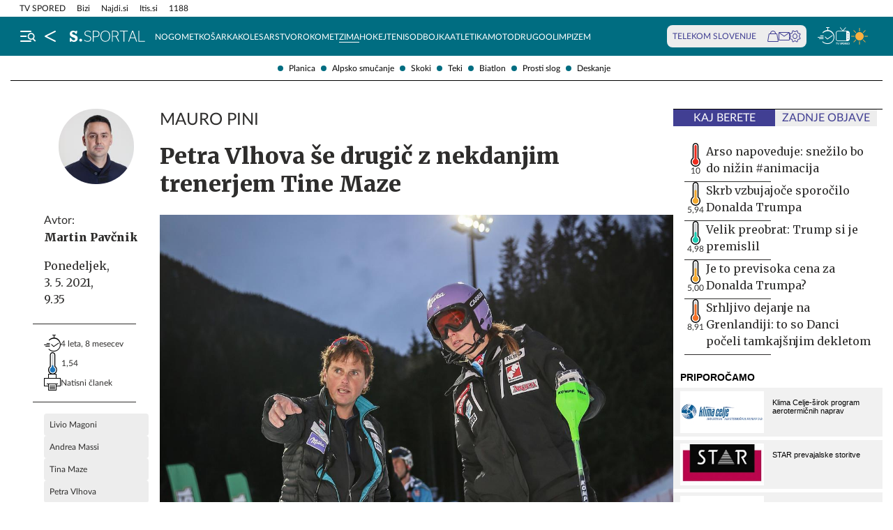

--- FILE ---
content_type: text/html; charset=utf-8
request_url: https://siol.net/sportal/zimski-sporti/petra-vlhova-se-drugic-z-nekdanjim-trenerjem-tine-maze-551321
body_size: 26460
content:









<!DOCTYPE html>
<html lang="sl" class="no-js">
<head>
    


<!-- IPSOS Dotmetrics -->
<script type="text/javascript">
    (function () {
        var dIds = [
            ["/", "1831"],
            ["/avtomoto", "14206"],
            ["/horoskop", "2223"],
            ["/mnenja", "14208"],
            ["/planet-tv", "3295"],
            ["/siol-plus", "14208"],
            ["/novice", "1832"],
            ["/novice/", "2201"],
            ["/novice/digisvet", "14207"],
            ["/novice/posel-danes", "3178"],
            ["/novice/slovenija", "2196"],
            ["/novice/svet", "2197"],
            ["/novice/crna-kronika", "2198"],
            ["/sportal", "1833"],
            ["/sportal/", "2216"],
            ["/sportal/kolesarstvo", "2207"],
            ["/sportal/kosarka", "2203"],
            ["/sportal/nogomet", "2202"],
            ["/sportal/odbojka", "2206"],
            ["/sportal/zimski-sporti", "2210"],
            ["/trendi", "1834"],
            ["/trendi/", "2232"],
            ["/trendi/dom", "2219"],
            ["/trendi/glasba", "14209"],
            ["/trendi/glasba-in-film", "14209"],
            ["/trendi/film", "14209"],
            ["/trendi/kultura", "2227"],
            ["/trendi/kulinarika", "2218"],
            ["/trendi/slavni", "14210"],
            ["/trendi/svet-znanih", "14210"],
            ["/trendi/moda-in-lepota", "2221"],
            ["/trendi/odkrivaj-slovenijo", "2220"],
            ["/trendi/nepozabna-dozivetja", "2220"],
            ["/trendi/potovanja", "2220"],
            ["/trendi/zdravo-zivljenje", "2217"],
        ];

        var dotmetricsId = "4506";
        var wlp = window.location.pathname;

        if (wlp == dIds[0][0]) {
            dotmetricsId = dIds[0][1];
        } else {
            for (var i = 1; i < dIds.length; i++) {
                if (wlp.lastIndexOf(dIds[i][0]) == 0) {
                    dotmetricsId = dIds[i][1];
                }
            }
        }

        var d = document,
            h = d.getElementsByTagName("head")[0],
            s = d.createElement("script");

        s.type = "text/javascript";
        s.async = true;

        s.src = document.location.protocol + "//script.dotmetrics.net/door.js?id=" + dotmetricsId;

        h.appendChild(s);
    })();
</script>


<meta charset="utf-8">
<meta http-equiv="X-UA-Compatible" content="IE=edge,chrome=1">
<meta content="width=device-width, initial-scale=1.0, maximum-scale=4.0, minimum-scale=1.0, user-scalable=1" name="viewport">
<meta property="fb:pages" content="325510355503">

<link rel="preconnect" href="https://fonts.googleapis.com">
<link rel="preconnect" href="https://fonts.gstatic.com" crossorigin>
<link rel="preconnect" href="https://code.jquery.com">
<link href="https://fonts.googleapis.com/css2?family=Merriweather:ital,wght@0,400;0,900;1,400;1,900&display=swap" rel="stylesheet">



<link rel="apple-touch-icon" sizes="57x57" href="/static/redesign/images/favicons/apple-icon-57x57.png">
<link rel="apple-touch-icon" sizes="60x60" href="/static/redesign/images/favicons/apple-icon-60x60.png">
<link rel="apple-touch-icon" sizes="72x72" href="/static/redesign/images/favicons/apple-icon-72x72.png">
<link rel="apple-touch-icon" sizes="76x76" href="/static/redesign/images/favicons/apple-icon-76x76.png">
<link rel="apple-touch-icon" sizes="114x114" href="/static/redesign/images/favicons/apple-icon-114x114.png">
<link rel="apple-touch-icon" sizes="120x120" href="/static/redesign/images/favicons/apple-icon-120x120.png">
<link rel="apple-touch-icon" sizes="144x144" href="/static/redesign/images/favicons/apple-icon-144x144.png">
<link rel="apple-touch-icon" sizes="152x152" href="/static/redesign/images/favicons/apple-icon-152x152.png">
<link rel="apple-touch-icon" sizes="180x180" href="/static/redesign/images/favicons/apple-icon-180x180.png">
<link rel="icon" type="image/png" sizes="192x192" href="/static/redesign/images/favicons/android-icon-192x192.png">
<link rel="icon" type="image/png" sizes="32x32" href="/static/redesign/images/favicons/favicon-32x32.png">
<link rel="icon" type="image/png" sizes="96x96" href="/static/redesign/images/favicons/favicon-96x96.png">
<link rel="icon" type="image/png" sizes="16x16" href="/static/redesign/images/favicons/favicon-16x16.png">
<link rel="manifest" href="/static/redesign/images/favicons/manifest.json">
<meta name="msapplication-TileColor" content="#ffffff">
<meta name="msapplication-TileImage" content="/static/redesign/images/favicons/ms-icon-144x144.png">
<meta name="theme-color" content="#ffffff">



    
    
        <script>
    (function(u,p,s,c,r){u[r]=u[r]||function(p){(u[r].q=u[r].q||[]).push(p)},u[r].ls=1*new Date();
    var a=p.createElement(s),m=p.getElementsByTagName(s)[0];a.async=1;a.src=c;m.parentNode.insertBefore(a,m)
    })(window,document,'script','//files.upscore.com/async/upScore.js','upScore');

    upScore({config:{ domain: 'siol.net',                    
                      article: 'article__content_wrap',          
                      track_positions: false},                

             data: { section: 'zimski-sporti,sportal,homepage',                  
                     object_id: '551321',               
                     taxonomy: 'zimski-sporti,sportal,homepage',                
                     pubdate: '2021-05-03T09:35:00+02:00',       
                     author: 'Martin Pavčnik',                  
                     object_type: 'article',                  
                     custom_sponsored: 0                      
                   }});
    </script>

    


    <title>Petra Vlhova še drugič z nekdanjim trenerjem Tine Maze - siol.net</title>

    
    
        <meta name="keywords" content="Mauro Pini, Petra Vlhova, Tina Maze, Andrea Massi, Livio Magoni">
        <meta name="description" content="Vodenje ekipe Petre Vlhove, zadnje zmagovalke skupnega seštevka svetovnega pokala, zdaj tudi uradno prevzema švicarski trener Mauro Pini, ki je, tako kot njego…">
        

        <link rel="canonical" href="https://siol.net/sportal/zimski-sporti/petra-vlhova-se-drugic-z-nekdanjim-trenerjem-tine-maze-551321" />

        
        
            <meta name="robots" content="max-image-preview:large">

        
        
    

    <meta name="twitter:card" content="summary">
    <meta name="twitter:url" content="https://siol.net/sportal/zimski-sporti/petra-vlhova-se-drugic-z-nekdanjim-trenerjem-tine-maze-551321">
    <meta name="twitter:title" content="Petra Vlhova še drugič z nekdanjim trenerjem Tine Maze">
    <meta name="twitter:description" content="Vodenje ekipe Petre Vlhove, zadnje zmagovalke skupnega seštevka svetovnega pokala, zdaj tudi uradno prevzema švicarski trener Mauro Pini, ki je, tako kot njegov predhodnik Livio Magoni, pomemben trenerski pečat pustil že v štabu Tine Maze.">
    <meta name="twitter:image" content="https://siol.net/media/img/48/0b/e39facd6e8e794ec4ba6-mauro-pini-in-tina-maze.jpeg">

    <meta property="fb:app_id" content="199327623815850">
    <meta property="og:title" content="Petra Vlhova še drugič z nekdanjim trenerjem Tine Maze">
    <meta property="og:type" content="article">
    <meta property="og:url" content="https://siol.net/sportal/zimski-sporti/petra-vlhova-se-drugic-z-nekdanjim-trenerjem-tine-maze-551321">
    <meta property="og:description" content="Vodenje ekipe Petre Vlhove, zadnje zmagovalke skupnega seštevka svetovnega pokala, zdaj tudi uradno prevzema švicarski trener Mauro Pini, ki je, tako kot njegov predhodnik Livio Magoni, pomemben trenerski pečat pustil že v štabu Tine Maze.">
    <meta property="og:image" content="https://siol.net/media/img/db/e1/77c9a75dfaade049ecf6-mauro-pini-in-tina-maze.jpeg" />

    <meta itemprop="name" content="Petra Vlhova še drugič z nekdanjim trenerjem Tine Maze">
    <meta itemprop="description" content="Vodenje ekipe Petre Vlhove, zadnje zmagovalke skupnega seštevka svetovnega pokala, zdaj tudi uradno prevzema švicarski trener Mauro Pini, ki je, tako kot njegov predhodnik Livio Magoni, pomemben trenerski pečat pustil že v štabu Tine Maze.">
    
    <meta itemprop="datePublished" content="2021-05-03">
    <meta itemprop="image" content="https://siol.net/media/img/d2/57/b74a619b362c9c8af6b1-mauro-pini-in-tina-maze.jpeg">


    

    
<!-- Facebook Pixel Code -->
<script type="didomi/javascript" data-vendor="didomi:facebook">
    !function(f,b,e,v,n,t,s)
    {if(f.fbq)return;n=f.fbq=function()
    {n.callMethod? n.callMethod.apply(n,arguments):n.queue.push(arguments)};
    if(!f._fbq)f._fbq=n;n.push=n;n.loaded=!0;n.version='2.0';
    n.queue=[];t=b.createElement(e);t.async=!0;
    t.src=v;s=b.getElementsByTagName(e)[0];
    s.parentNode.insertBefore(t,s)}(window, document,'script',
    'https://connect.facebook.net/en_US/fbevents.js');
    fbq('init', '101984190133976');
    fbq('track', 'PageView');
</script>
<!-- End Facebook Pixel Code -->



    <script type="didomi/javascript" id="smarttag_script" src="//tag.aticdn.net/569027/smarttag.js" data-vendor="c:at-internet"></script>
    
    
    
        <script type="didomi/javascript" data-vendor="c:at-internet">
try {
    document.querySelector('#smarttag_script').onload = () => {
        var tag = new ATInternet.Tracker.Tag();
        var ref = encodeURIComponent(document.referrer);

        var utmc = '', utms = '', utmm = '', appparam = 'web', dls = document.location.search.substring(1).split("&");
        for(i=0;i<dls.length;i++) {
            var dls_arg = dls[i].split("=");
            switch(dls_arg[0].toLowerCase()) {
                case "utm_campaign":
                    utmc = encodeURIComponent(dls_arg[1]);
                    break;
                case "utm_source":
                    utms = encodeURIComponent(dls_arg[1]);
                    break;
                case "utm_medium":
                    utmm = encodeURIComponent(dls_arg[1]);
                    break;
                case "app":
                    appparam = encodeURIComponent(dls_arg[1]);
                    break;
            }
        }

        tag.page.set({
            name: encodeURIComponent('Article\u002DPetra_Vlhova_še_drugič_z_nekdanjim_trenerjem_Tine_Maze\u002D551321'),
            level2: encodeURIComponent('3')
        });

        tag.dynamicLabel.set({
            pageId: '551321',
            chapter1: encodeURIComponent('zimski\u002Dsporti'),
            chapter2: encodeURIComponent('alpsko\u002Dsmucanje'),
            chapter3: encodeURIComponent(''),
            update: '202105031007'
        });

        tag.customVars.set({
            site: {
            
                
                    1: encodeURIComponent('sportal'),
                
            
                
                    5: encodeURIComponent('Article\u002DPetra_Vlhova_še_drugič_z_nekdanjim_trenerjem_Tine_Maze\u002D551321'),
                
            
                
                    6: encodeURIComponent('551321'),
                
            
                
                    7: encodeURIComponent('|2087|'),
                
            
                
                    9: encodeURIComponent('Article'),
                
            
                
                    11: encodeURIComponent('0'),
                
            
                
                    18: encodeURIComponent('1'),
                
            
                
                    17: encodeURIComponent('0'),
                
            
                
                    10: encodeURIComponent('2021\u002D05\u002D03T09:35:00'),
                
            
                
                    12: utmc,
                
            
                
                    13: utms,
                
            
                
                    14: utmm,
                
            
                
                    2: encodeURIComponent('zimski\u002Dsporti'),
                
            
                
                    3: encodeURIComponent('alpsko\u002Dsmucanje'),
                
            
                
                    8: encodeURIComponent('https://siol.net/sportal/zimski\u002Dsporti/petra\u002Dvlhova\u002Dse\u002Ddrugic\u002Dz\u002Dnekdanjim\u002Dtrenerjem\u002Dtine\u002Dmaze\u002D551321'),
                
            
                
                    15: encodeURIComponent('Livio_Magoni\u003BAndrea_Massi\u003BTina_Maze\u003BPetra_Vlhova\u003BMauro_Pini'),
                
            
                19: appparam,
                20: ref
            }
        });

        tag.dispatch();
    }
} catch (e) {
    if (e instanceof ReferenceError) {
        console.warn("'ATInternet' variable is not defined, thus tracking tag for ATinternet is not set!")
    }
}
</script>

    


    
        <script type="text/javascript">window.gdprAppliesGlobally=false;(function(){function n(e){if(!window.frames[e]){if(document.body&&document.body.firstChild){var t=document.body;var r=document.createElement("iframe");r.style.display="none";r.name=e;r.title=e;t.insertBefore(r,t.firstChild)}else{setTimeout(function(){n(e)},5)}}}function e(r,a,o,c,s){function e(e,t,r,n){if(typeof r!=="function"){return}if(!window[a]){window[a]=[]}var i=false;if(s){i=s(e,n,r)}if(!i){window[a].push({command:e,version:t,callback:r,parameter:n})}}e.stub=true;e.stubVersion=2;function t(n){if(!window[r]||window[r].stub!==true){return}if(!n.data){return}var i=typeof n.data==="string";var e;try{e=i?JSON.parse(n.data):n.data}catch(t){return}if(e[o]){var a=e[o];window[r](a.command,a.version,function(e,t){var r={};r[c]={returnValue:e,success:t,callId:a.callId};n.source.postMessage(i?JSON.stringify(r):r,"*")},a.parameter)}}if(typeof window[r]!=="function"){window[r]=e;if(window.addEventListener){window.addEventListener("message",t,false)}else{window.attachEvent("onmessage",t)}}}e("__tcfapi","__tcfapiBuffer","__tcfapiCall","__tcfapiReturn");n("__tcfapiLocator");(function(e,t){var r=document.createElement("link");r.rel="preconnect";r.as="script";var n=document.createElement("link");n.rel="dns-prefetch";n.as="script";var i=document.createElement("link");i.rel="preload";i.as="script";var a=document.createElement("script");a.id="spcloader";a.type="text/javascript";a["async"]=true;a.charset="utf-8";var o="https://sdk.privacy-center.org/"+e+"/loader.js?target_type=notice&target="+t;if(window.didomiConfig&&window.didomiConfig.user){var c=window.didomiConfig.user;var s=c.country;var d=c.region;if(s){o=o+"&country="+s;if(d){o=o+"&region="+d}}}r.href="https://sdk.privacy-center.org/";n.href="https://sdk.privacy-center.org/";i.href=o;a.src=o;var f=document.getElementsByTagName("script")[0];f.parentNode.insertBefore(r,f);f.parentNode.insertBefore(n,f);f.parentNode.insertBefore(i,f);f.parentNode.insertBefore(a,f)})("ec8d3ff2-59ed-427c-b245-d5ba0ea6db1f","9t8XakA6")})();</script>

    

    
        
            




<link rel="stylesheet" href="/static/redesign/build/main.css?bust=20251229">

            
    
    
        




<link rel="stylesheet" href="/static/redesign/build/swiper.css?bust=20251229">

    
        




<link rel="stylesheet" href="/static/redesign/build/article.css?bust=20251229">

    

        
    

    
    

    


    
    

    


    
    
    
        

        
            
        

        



    


<script>
    var pageData = {
        'category': 'Sportal, Zimski športi',
        'url': document.location.href.replace(window.location.origin + '/', ''),
        'articleId': '551321',
        'keywords': 'Mauro Pini, Petra Vlhova, Tina Maze, Andrea Massi, Livio Magoni',
        'type': 'article',
        'ww': window.innerWidth
    };
    window.dataLayer = window.dataLayer || [];
    window.dataLayer.push(pageData);
</script>

    

    
        
        <script src="/proxy/static/gam-helper.js"></script>
        <script type="didomi/javascript" id="ocm_script" src="//cdn.orangeclickmedia.com/tech/siol.net/ocm.js" async="async" data-vendor="iab:1148"></script>
    

    <!-- Google Tag Manager -->
    <script>(function(w,d,s,l,i){w[l]=w[l]||[];w[l].push(
        {'gtm.start': new Date().getTime(),event:'gtm.js'}
        );var f=d.getElementsByTagName(s)[0],
        j=d.createElement(s),dl=l!='dataLayer'?'&l='+l:'';j.async=true;j.src=
        '//www.googletagmanager.com/gtm.js?id='+i+dl;f.parentNode.insertBefore(j,f);
    })(window,document,'script','dataLayer','GTM-WPS3GS');</script>
    <!-- End Google Tag Manager -->

    
        
        
    

    
    
    

    
<!-- Schema.org - Organization -->
<script type="application/ld+json">
    {
        "@context": "https://schema.org",
        "@type": "NewsMediaOrganization",
        "name": "Siol.net",
        "url": "https://siol.net/",
        "logo": {
            "@type": "ImageObject",
            "url": "/static/redesign/images/logo/siol-logo-whitebg-300x94.png",
            "width": 300,
            "height": 94
        },
        "contactPoint": {
            "@type": "ContactPoint",
            "contactType": "Uredništvo Siol.net",
            "telephone": "[+386 1 473 00 10]",
            "email": "novice.siol@tsmedia.si"
        },
        "sameAs": [
            "https://www.facebook.com/SiOL.net.Novice",
            "https://x.com/siolnews",
            "https://www.instagram.com/siol.net_novice/",
            "https://sl.wikipedia.org/wiki/Siol.net"
        ]
    }
</script>

     <!-- Schema.org - WebPage -->
    <script type="application/ld+json">
        {
            "@context": "https://schema.org/",
            "@type": "WebPage",
            "name": "Petra Vlhova še drugič z nekdanjim trenerjem Tine Maze",
            "description": "Vodenje ekipe Petre Vlhove, zadnje zmagovalke skupnega seštevka svetovnega pokala, zdaj tudi uradno prevzema švicarski trener Mauro Pini, ki je, tako kot njegov predhodnik Livio Magoni, pomemben trenerski pečat pustil že v štabu Tine Maze.",
            "url": "https://siol.net/sportal/zimski-sporti/petra-vlhova-se-drugic-z-nekdanjim-trenerjem-tine-maze-551321",
            "isPartOf": {
                "@context": "http://schema.org",
                "@type": "WebSite",
                "name": "Siol.net",
                "url" : "https://siol.net/"
            }
        }
    </script>

    <!-- Schema.org - BreadcrumbList -->
<script type="application/ld+json">
    {
        "@context": "https://schema.org",
        "@type": "BreadcrumbList",
        "name": "Petra Vlhova še drugič z nekdanjim trenerjem Tine Maze",
        "description": "Vodenje ekipe Petre Vlhove, zadnje zmagovalke skupnega seštevka svetovnega pokala, zdaj tudi uradno prevzema švicarski trener Mauro Pini, ki je, tako kot njegov predhodnik Livio Magoni, pomemben trenerski pečat pustil že v štabu Tine Maze.",
        "url": "https://siol.net/sportal/zimski-sporti/petra-vlhova-se-drugic-z-nekdanjim-trenerjem-tine-maze-551321",
        "itemListElement": [
            {
                "@type": "ListItem",
                "position": 1,
                "item": {
                    "@id": "https://siol.net/",
                    "name": "Siol.net"
                }
            }
        
            
                ,{
                    "@type": "ListItem",
                    "position": 2,
                    "item": {
                        "@id": "https://siol.net/sportal",
                        "name": "Sportal"
                    }
                }
            
            ,{
                "@type": "ListItem",
                "position": 3,
                "item": {
                    "@id": "https://siol.net/sportal/zimski-sporti",
                    "name": "Zimski športi"
                }
            }
        
        
            ,{
                "@type": "ListItem",
                "position": 4,
                "item": {
                    "@id": "https://siol.net/sportal/zimski-sporti/petra-vlhova-se-drugic-z-nekdanjim-trenerjem-tine-maze-551321",
                    "name": "Petra Vlhova še drugič z nekdanjim trenerjem Tine Maze"
                }
            }
        
        ]
    }
</script>


    
    <!-- Schema.org - NewsArticle -->
    <script type="application/ld+json">
    {
        "@context": "https://schema.org",
        "@type": "NewsArticle",
        "headline": "Petra Vlhova še drugič z nekdanjim trenerjem Tine Maze",
        "datePublished": "2021-05-03T09:35:00+02:00",
        "dateModified": "2021-05-03T10:07:52.382409+02:00",
        "description": "Vodenje ekipe Petre Vlhove, zadnje zmagovalke skupnega seštevka svetovnega pokala, zdaj tudi uradno prevzema švicarski trener Mauro Pini, ki je, tako kot njegov predhodnik Livio Magoni, pomemben trenerski pečat pustil že v štabu Tine Maze.",
        "url": "https://siol.net/sportal/zimski-sporti/petra-vlhova-se-drugic-z-nekdanjim-trenerjem-tine-maze-551321",
        "keywords": ["Livio Magoni", "Andrea Massi", "Tina Maze", "Petra Vlhova", "Mauro Pini"],
        "articleSection": "Zimski športi",
        "inLanguage": "sl",
        "image": [
            {
                "@type": "ImageObject",
                "url": "https://siol.net/media/img/e3/0f/2895a125723ceb30228c-mauro-pini-in-tina-maze.jpeg",
                "width": 1280,
                "height": 720
            },
            {
                "@type": "ImageObject",
                "url": "https://siol.net/media/img/7d/d3/7db82f54ce7a71fe7945-mauro-pini-in-tina-maze.jpeg",
                "width": 1024,
                "height": 768
            },
            {
                "@type": "ImageObject",
                "url": "https://siol.net/media/img/ec/6d/108ec6b602ee7dc683c4-mauro-pini-in-tina-maze.jpeg",
                "width": 600,
                "height": 600
            }
        ],
        "author": [
            {
                "@type": "Person",
                "name": "Martin Pavčnik",
                "url": "/avtorji/martin-pavcnik-2087/"
            }
        ]
        
    }
</script>



</head>
<body class="transitions-disabled article sportal sportal neo zimski-sporti  " data-article-short-url="petra-vlhova-se-drugic-z-nekdanjim-trenerjem-tine-maze-551321">

    <input type="hidden" name="csrfmiddlewaretoken" value="CfRR8UI80r5XZvzUaMQ25Ni6rxQTi3TF9YJDVq2CY4aRhE6BTRmQ6go3UYcwBIzC">

    
    
        


    <div class="subnav js_subnav">
        <div class="subnav__content_wrap">
            <ul class="subnav__list">
                
                    <li class="subnav__list_item">
                        <a href="/kljucne-besede/planica-905/articles" class="subnav__item_link">Planica</a>
                    </li>
                
                    <li class="subnav__list_item">
                        <a href="/sportal/zimski-sporti/alpsko-smucanje" class="subnav__item_link">Alpsko smučanje</a>
                    </li>
                
                    <li class="subnav__list_item">
                        <a href="/sportal/zimski-sporti/skoki" class="subnav__item_link">Skoki</a>
                    </li>
                
                    <li class="subnav__list_item">
                        <a href="/sportal/zimski-sporti/teki" class="subnav__item_link">Teki</a>
                    </li>
                
                    <li class="subnav__list_item">
                        <a href="/sportal/zimski-sporti/biatlon" class="subnav__item_link">Biatlon</a>
                    </li>
                
                    <li class="subnav__list_item">
                        <a href="/sportal/zimski-sporti/prosti-slog" class="subnav__item_link">Prosti slog</a>
                    </li>
                
                    <li class="subnav__list_item">
                        <a href="/sportal/zimski-sporti/deskanje" class="subnav__item_link">Deskanje</a>
                    </li>
                
            </ul>
        </div>
        <button class="subnav__toc_toggle_button is-hidden js_articleTocToggleButton">
            <div></div>
            <span>Pregled vsebine</span>
        </button>
    </div>



    


    
    






    


<div class="top_bar js_topBar">

  <div class="top_bar__content_wrap">

    <button class="top_bar__telekom_toggle_button js_telekomSlovenijeToggleButton">
      Telekom Slovenije
    </button>

    
    <ul class="top_bar__list">
      
      <li class="top_bar__list_item">
        <a href="https://tv-spored.siol.net" class="top_bar__item_link ">
            TV SPORED
        </a>
      </li>
      
      <li class="top_bar__list_item">
        <a href="https://www.bizi.si/?utm_campaign=internal&amp;utm_source=siol&amp;utm_medium=nav-header" class="top_bar__item_link ">
            Bizi
        </a>
      </li>
      
      <li class="top_bar__list_item">
        <a href="https://www.najdi.si/?utm_campaign=internal&amp;utm_source=siol&amp;utm_medium=nav-header" class="top_bar__item_link ">
            Najdi.si
        </a>
      </li>
      
      <li class="top_bar__list_item">
        <a href="https://www.itis.si/?utm_campaign=internal&amp;utm_source=siol&amp;utm_medium=nav-header" class="top_bar__item_link ">
            Itis.si
        </a>
      </li>
      
      <li class="top_bar__list_item">
        <a href="https://www.1188.si/?utm_campaign=internal&amp;utm_source=siol&amp;utm_medium=nav-header" class="top_bar__item_link ">
            1188
        </a>
      </li>
      
    </ul>
    

  </div>

  <div class="top_bar__telekom_menu_wrap js_telekomMenuWrap">
    




    <div class="telekom_menu_mobile">

        <div class="telekom_menu_mobile__links_wrap">

            
            <a class="telekom_menu_mobile__link" href="https://neo.io/?utm_source=siolnet&amp;utm_medium=text&amp;utm_campaign=neo&amp;utm_id=29112023_internal&amp;utm_term=ekskluziva&amp;utm_content=zgoraj" target="_blank">
                Spletna TV neo.io
            </a>
            
            <a class="telekom_menu_mobile__link" href="https://www.telekom.si/neo?utm_source=siolnet&amp;utm_medium=text&amp;utm_campaign=neo&amp;utm_id=29112023_internal&amp;utm_term=ekskluziva&amp;utm_content=zgoraj" target="_blank">
                NEO
            </a>
            
            <a class="telekom_menu_mobile__link" href="https://www.telekom.si/mobilno?utm_source=siolnet&amp;utm_medium=text&amp;utm_campaign=mobilni_paketi&amp;utm_id=29112023_internal&amp;utm_term=ekskluziva&amp;utm_content=zgoraj" target="_blank">
                Mobilni paketi
            </a>
            
            <a class="telekom_menu_mobile__link" href="https://www.telekom.si/internet?utm_source=siolnet&amp;utm_medium=text&amp;utm_campaign=internet&amp;utm_id=29112023_internal&amp;utm_term=ekskluziva&amp;utm_content=zgoraj" target="_blank">
                Internet
            </a>
            
            <a class="telekom_menu_mobile__link" href="https://www.telekom.si/program-zvestobe?utm_source=siolnet&amp;utm_medium=text&amp;utm_campaign=program_zvestobe&amp;utm_id=29112023_internal&amp;utm_term=ekskluziva&amp;utm_content=zgoraj" target="_blank">
                Program zvestobe
            </a>
            
            <a class="telekom_menu_mobile__link" href="https://www.telekom.si/e-trgovina?utm_source=siolnet&amp;utm_medium=text&amp;utm_campaign=etrgovina&amp;utm_id=29112023_internal&amp;utm_term=ekskluziva&amp;utm_content=zgoraj" target="_blank">
                E-trgovina
            </a>
            
            <a class="telekom_menu_mobile__link" href="https://moj.telekom.si/?utm_source=siolnet&amp;utm_medium=text&amp;utm_campaign=moj_telekom&amp;utm_id=29112023_internal&amp;utm_term=ekskluziva&amp;utm_content=zgoraj" target="_blank">
                Moj Telekom
            </a>
            
            <a class="telekom_menu_mobile__link" href="https://www.telekom.si/mala-podjetja?utm_source=siolnet&amp;utm_medium=text&amp;utm_campaign=poslovni_mala_podjetja&amp;utm_id=29112023_internal&amp;utm_term=ekskluziva&amp;utm_content=zgoraj" target="_blank">
                Mala podjetja
            </a>
            
            <a class="telekom_menu_mobile__link" href="https://www.telekom.si/velika-podjetja?utm_source=siolnet&amp;utm_medium=text&amp;utm_campaign=poslovni_velika_podjetja&amp;utm_id=29112023_internal&amp;utm_term=ekskluziva&amp;utm_content=zgoraj" target="_blank">
                Velika podjetja
            </a>
            
            <a class="telekom_menu_mobile__link" href="https://www.telekom.si/e-oskrba?utm_source=siolnet&amp;utm_medium=text&amp;utm_campaign=e_oskrba&amp;utm_id=29112023_internal&amp;utm_term=ekskluziva&amp;utm_content=zgoraj" target="_blank">
                E-oskrba
            </a>
            
            <a class="telekom_menu_mobile__link" href="https://prijava.siol.net/posta?utm_source=siolnet&amp;utm_medium=text&amp;utm_campaign=spletna_posta&amp;utm_id=29112023_internal&amp;utm_term=ekskluziva&amp;utm_content=zgoraj" target="_blank">
                Spletna pošta
            </a>
            
            <a class="telekom_menu_mobile__link" href="https://www.telekom.si/pomoc?utm_source=siolnet&amp;utm_medium=text&amp;utm_campaign=pomoc&amp;utm_id=29112023_internal&amp;utm_term=ekskluziva&amp;utm_content=zgoraj" target="_blank">
                Pomoč
            </a>
            
            <a class="telekom_menu_mobile__link" href="https://www.telekom.si/info-in-obvestila?utm_source=siolnet&amp;utm_medium=text&amp;utm_campaign=info_in_obvestila&amp;utm_id=29112023_internal&amp;utm_term=ekskluziva&amp;utm_content=zgoraj" target="_blank">
                Info in obvestila
            </a>
            
            <a class="telekom_menu_mobile__link" href="https://www.telekom.si/tehnik?utm_source=siolnet&amp;utm_medium=text&amp;utm_campaign=tehnik&amp;utm_id=29112023_internal&amp;utm_term=ekskluziva&amp;utm_content=zgoraj" target="_blank">
                Tehnik
            </a>
            
            <a class="telekom_menu_mobile__link" href="https://www.telekom.si/e-novice?utm_source=siolnet&amp;utm_medium=text&amp;utm_campaign=enovice&amp;utm_id=29112023_internal&amp;utm_term=ekskluziva&amp;utm_content=zgoraj" target="_blank">
                Želite prejemati e-novice?
            </a>
            

        </div>

        <div class="telekom_menu_mobile__card_wrap">
            

    

<article class="card card--telekom cf">
    <a href="https://www.telekom.si/uzivajmo-pametno?utm_source=siolnet&amp;utm_medium=banner&amp;utm_campaign=uzivajmo_pametno_podkast_25&amp;utm_id=07102025_internal&amp;utm_content=380x247#podkasti" class="card__link" target="_blank">
        

        <figure class="card__figure">
            <img alt="Uživajmo pametno" src="/media/img/10/37/b36b1c551a9dfc78d0ab.jpeg" class="card__img">
        </figure>

        <p class="card__title">
            Uživajmo pametno
        </p>
    </a>
</article>

        </div>

        <a href="https://www.telekom.si/zasebni-uporabniki/?utm_source=siolnet&utm_medium=logo&utm_campaign=telekom&utm_term=ekskluziva&utm_content=zavihek" target="_blank" class="telekom_menu_mobile__logo_link">
            <img src="/static/redesign/images/logo/telekom_slovenije.svg" alt="Telekom Slovenije" class="telekom_menu_mobile__logo">
        </a>

    </div>


  </div>

</div>






<header class="header header--sportal js_header">
    <div class="header__content_wrap">
        <a role="button" class="header__menu_toggle js_sideNavToggleBtn">
            <i class="icon icon-burger-search-white"></i>
        </a>
        
    
        <a href="/" class="header__icon header__icon--back_to_home">
    <div class="header__icon_tooltip">
        <p>Nazaj na Siol.net</p>
    </div>
    <i class="icon icon-home"></i>
</a>

        <a href="/sportal" class="header__logo">
            <img src="/static/redesign/images/logo/sportal.svg" alt="Siol.net Sportal logo">
        </a>
    


        
    
        
            
                


    <ul class="header__desktop_nav">
        
        <li class="header__nav_item sportal">
            <a href="/sportal/nogomet" class="header__item_link">
                Nogomet
            </a>
        </li>
        
        <li class="header__nav_item sportal">
            <a href="/sportal/kosarka" class="header__item_link">
                Košarka
            </a>
        </li>
        
        <li class="header__nav_item sportal">
            <a href="/sportal/kolesarstvo" class="header__item_link">
                Kolesarstvo
            </a>
        </li>
        
        <li class="header__nav_item sportal">
            <a href="/sportal/rokomet" class="header__item_link">
                Rokomet
            </a>
        </li>
        
        <li class="header__nav_item sportal">
            <a href="/sportal/zimski-sporti" class="header__item_link is-active">
                Zima
            </a>
        </li>
        
        <li class="header__nav_item sportal">
            <a href="/sportal/hokej" class="header__item_link">
                Hokej
            </a>
        </li>
        
        <li class="header__nav_item sportal">
            <a href="/sportal/tenis" class="header__item_link">
                Tenis
            </a>
        </li>
        
        <li class="header__nav_item ">
            <a href="/sportal/odbojka" class="header__item_link">
                Odbojka
            </a>
        </li>
        
        <li class="header__nav_item sportal">
            <a href="/sportal/atletika" class="header__item_link">
                Atletika
            </a>
        </li>
        
        <li class="header__nav_item sportal">
            <a href="/sportal/avtomotosport" class="header__item_link">
                Moto
            </a>
        </li>
        
        <li class="header__nav_item sportal">
            <a href="/sportal/drugi-sporti" class="header__item_link">
                Drugo
            </a>
        </li>
        
        <li class="header__nav_item ">
            <a href="/sportal/olimpizem" class="header__item_link">
                Olimpizem
            </a>
        </li>
        
    </ul>


            
        
    


        
            

<div class="telekom_bar js_telekomBar">
  <p class="telekom_bar__label">TELEKOM SLOVENIJE</p>

  <div class="telekom_bar__links_wrap">
    
    <a href="https://www.telekom.si/etrgovina?utm_source=siolnet-eksnet&amp;utm_medium=zav-nav-ikona-etrgovina&amp;utm_term=naslovnica&amp;utm_campaign=zav-nav-ikona-etrgovina" class="telekom_bar__link">
      <i class="icon icon-basket"></i>
    </a>
  
    <a href="https://prijava.siol.net/posta/?utm_source=siolnet-eksnet&amp;utm_medium=zav-nav-ikona-posta&amp;utm_term=naslovnica&amp;utm_campaign=zav-nav-ikona-posta" class="telekom_bar__link">
      <i class="icon icon-email-outline"></i>
    </a>
  
    <a href="https://moj.telekom.si/sl/Profile/Login?utm_source=siolnet-eksnet&amp;utm_medium=zav-nav-ikona-mt&amp;utm_term=naslovnica&amp;utm_campaign=zav-nav-ikona-mt" class="telekom_bar__link">
      <i class="icon icon-cog"></i>
    </a>
  
  </div>
</div>

        

        <div class="header__icons_wrap">
            <a href="/pregled-dneva" class="header__icon">
                <div class="header__icon_tooltip">
                    <p>Pregled dneva</p>
                </div>
                <i class="icon icon-timeline"></i>
            </a>
            <a href="https://tv-spored.siol.net/" class="header__icon" target="_blank">
                <div class="header__icon_tooltip">
                    <p>TV spored</p>
                </div>
                <i class="icon icon-tv-listing"></i>
            </a>
            <a href="https://vreme.siol.net/" class="header__weather_image" target="_blank">
                <div class="header__icon_tooltip">
                    <p>Vreme</p>
                </div>
                <img src="/static/redesign/images/weather.svg" alt="Vreme">
            </a>
        </div>
    </div>
</header>



    
        <!-- /75351959,316183515/siol.net/outofpage -->
<div class="banner banner--outofpage">
    <div id="outofpage" data-ocm-ad></div>
    
        <div id="wallpaper_skin" data-ocm-ad></div>
    
</div>

    

    
        
            




    <div class="telekom_menu_desktop js_telekomDesktopMenu">

        <div class="telekom_menu_desktop__content_wrap">

            <div class="telekom_menu_desktop__links_wrap">

                
                <a class="telekom_menu_desktop__link" href="https://neo.io/?utm_source=siolnet&amp;utm_medium=text&amp;utm_campaign=neo&amp;utm_id=29112023_internal&amp;utm_term=ekskluziva&amp;utm_content=zgoraj" target="_blank">
                    Spletna TV neo.io
                </a>
                
                <a class="telekom_menu_desktop__link" href="https://www.telekom.si/neo?utm_source=siolnet&amp;utm_medium=text&amp;utm_campaign=neo&amp;utm_id=29112023_internal&amp;utm_term=ekskluziva&amp;utm_content=zgoraj" target="_blank">
                    NEO
                </a>
                
                <a class="telekom_menu_desktop__link" href="https://www.telekom.si/mobilno?utm_source=siolnet&amp;utm_medium=text&amp;utm_campaign=mobilni_paketi&amp;utm_id=29112023_internal&amp;utm_term=ekskluziva&amp;utm_content=zgoraj" target="_blank">
                    Mobilni paketi
                </a>
                
                <a class="telekom_menu_desktop__link" href="https://www.telekom.si/internet?utm_source=siolnet&amp;utm_medium=text&amp;utm_campaign=internet&amp;utm_id=29112023_internal&amp;utm_term=ekskluziva&amp;utm_content=zgoraj" target="_blank">
                    Internet
                </a>
                
                <a class="telekom_menu_desktop__link" href="https://www.telekom.si/program-zvestobe?utm_source=siolnet&amp;utm_medium=text&amp;utm_campaign=program_zvestobe&amp;utm_id=29112023_internal&amp;utm_term=ekskluziva&amp;utm_content=zgoraj" target="_blank">
                    Program zvestobe
                </a>
                
                <a class="telekom_menu_desktop__link" href="https://www.telekom.si/e-trgovina?utm_source=siolnet&amp;utm_medium=text&amp;utm_campaign=etrgovina&amp;utm_id=29112023_internal&amp;utm_term=ekskluziva&amp;utm_content=zgoraj" target="_blank">
                    E-trgovina
                </a>
                
                <a class="telekom_menu_desktop__link" href="https://moj.telekom.si/?utm_source=siolnet&amp;utm_medium=text&amp;utm_campaign=moj_telekom&amp;utm_id=29112023_internal&amp;utm_term=ekskluziva&amp;utm_content=zgoraj" target="_blank">
                    Moj Telekom
                </a>
                
                <a class="telekom_menu_desktop__link" href="https://www.telekom.si/mala-podjetja?utm_source=siolnet&amp;utm_medium=text&amp;utm_campaign=poslovni_mala_podjetja&amp;utm_id=29112023_internal&amp;utm_term=ekskluziva&amp;utm_content=zgoraj" target="_blank">
                    Mala podjetja
                </a>
                
                <a class="telekom_menu_desktop__link" href="https://www.telekom.si/velika-podjetja?utm_source=siolnet&amp;utm_medium=text&amp;utm_campaign=poslovni_velika_podjetja&amp;utm_id=29112023_internal&amp;utm_term=ekskluziva&amp;utm_content=zgoraj" target="_blank">
                    Velika podjetja
                </a>
                
                <a class="telekom_menu_desktop__link" href="https://www.telekom.si/e-oskrba?utm_source=siolnet&amp;utm_medium=text&amp;utm_campaign=e_oskrba&amp;utm_id=29112023_internal&amp;utm_term=ekskluziva&amp;utm_content=zgoraj" target="_blank">
                    E-oskrba
                </a>
                
                <a class="telekom_menu_desktop__link" href="https://prijava.siol.net/posta?utm_source=siolnet&amp;utm_medium=text&amp;utm_campaign=spletna_posta&amp;utm_id=29112023_internal&amp;utm_term=ekskluziva&amp;utm_content=zgoraj" target="_blank">
                    Spletna pošta
                </a>
                
                <a class="telekom_menu_desktop__link" href="https://www.telekom.si/pomoc?utm_source=siolnet&amp;utm_medium=text&amp;utm_campaign=pomoc&amp;utm_id=29112023_internal&amp;utm_term=ekskluziva&amp;utm_content=zgoraj" target="_blank">
                    Pomoč
                </a>
                
                <a class="telekom_menu_desktop__link" href="https://www.telekom.si/info-in-obvestila?utm_source=siolnet&amp;utm_medium=text&amp;utm_campaign=info_in_obvestila&amp;utm_id=29112023_internal&amp;utm_term=ekskluziva&amp;utm_content=zgoraj" target="_blank">
                    Info in obvestila
                </a>
                
                <a class="telekom_menu_desktop__link" href="https://www.telekom.si/tehnik?utm_source=siolnet&amp;utm_medium=text&amp;utm_campaign=tehnik&amp;utm_id=29112023_internal&amp;utm_term=ekskluziva&amp;utm_content=zgoraj" target="_blank">
                    Tehnik
                </a>
                
                <a class="telekom_menu_desktop__link" href="https://www.telekom.si/e-novice?utm_source=siolnet&amp;utm_medium=text&amp;utm_campaign=enovice&amp;utm_id=29112023_internal&amp;utm_term=ekskluziva&amp;utm_content=zgoraj" target="_blank">
                    Želite prejemati e-novice?
                </a>
                

            </div>

            <div class="telekom_menu_desktop__card_wrap">
                

    

<article class="card card--telekom cf">
    <a href="https://www.telekom.si/uzivajmo-pametno?utm_source=siolnet&amp;utm_medium=banner&amp;utm_campaign=uzivajmo_pametno_podkast_25&amp;utm_id=07102025_internal&amp;utm_content=380x247#podkasti" class="card__link" target="_blank">
        

        <figure class="card__figure">
            <img alt="Uživajmo pametno" src="/media/img/10/37/b36b1c551a9dfc78d0ab.jpeg" class="card__img">
        </figure>

        <p class="card__title">
            Uživajmo pametno
        </p>
    </a>
</article>

            </div>

            <a href="https://www.telekom.si/zasebni-uporabniki/?utm_source=siolnet&utm_medium=logo&utm_campaign=telekom&utm_term=ekskluziva&utm_content=zavihek" target="_blank" class="telekom_menu_desktop__logo_link">
                <img src="/static/redesign/images/logo/telekom_slovenije.svg" alt="Telekom Slovenije" class="telekom_menu_desktop__logo">
            </a>

        </div>

    </div>


        
    

    
        <div class="side_nav js_sideNav">
            <div class="side_nav__content_wrap">
                <div class="side_nav__top_wrap">
                    <div class="side_nav__top_inner_wrap">
                        <button class="side_nav__close_button js_sideNavToggleBtn">
                            <i class="icon icon-turn-off"></i>
                        </button>
                        <a href="/">
                            <img src="/static/redesign/images/logo/siol_net_blue.svg" alt="Siol.net" class="side_nav__logo">
                        </a>
                    </div>
                    
                </div>
                <form class="side_nav__search_wrap" action="/isci/" method="get">
                    <input type="text" name="query" class="side_nav__search_field" placeholder="Iskanje">
                    <button class="side_nav__search_button">
                        <i class="icon icon-search"></i>
                    </button>
                </form>

                
    
    
        


  
    <ul class="side_nav__specials_list  js_sideNavList">
        
            <li class="side_nav__special_list_item">
                <a href="/kljucne-besede/luka-doncic-12996/articles" class="side_nav__special_item_link  ">
                    Luka Dončić
                </a>
            </li>
        
            <li class="side_nav__special_list_item">
                <a href="/kljucne-besede/energetika-2-0-103743/articles" class="side_nav__special_item_link  ">
                    Energetika 2.0
                </a>
            </li>
        
            <li class="side_nav__special_list_item">
                <a href="/trendi/ona-on" class="side_nav__special_item_link  ">
                    Ona-On.com
                </a>
            </li>
        
            <li class="side_nav__special_list_item">
                <a href="https://dogodki.siol.net/" class="side_nav__special_item_link  ">
                    Dogodki
                </a>
            </li>
        
            <li class="side_nav__special_list_item">
                <a href="/kljucne-besede/nakup-avtomobila-20084/articles" class="side_nav__special_item_link  ">
                    Nakup avtomobila
                </a>
            </li>
        
            <li class="side_nav__special_list_item">
                <a href="/kljucne-besede/pravni-nasvet-60118/articles" class="side_nav__special_item_link  ">
                    Pravni nasvet
                </a>
            </li>
        
    </ul>

    
        <button class="side_nav__specials_toggle_btn show-on-desktop show-on-mobile js_sideNavListToggleBtn">
            <i class="icon icon-plus"></i>
            <i class="icon icon-minus"></i>
        </button>
    


  <div class="side_nav__section_blocks_wrap">
    
    <div class="side_nav__section_block js_sideNavSectionBlock" data-url="novice">
      <div class="side_nav__section_heading_wrap">
        <a href="/novice" class="side_nav__section_link novice">Novice</a>

        
        <button class="side_nav__section_toggle js_sideNavSectionToggle">
          <i class="icon icon-chevron-down"></i>
          <i class="icon icon-chevron-up"></i>
        </button>
        
      </div>
      
      <div class="side_nav__section_list_wrap">
        <ul class="side_nav__subsection_list">

          
          <li class="side_nav__subsection_list_item">
            <a href="/novice/slovenija" class="side_nav__subsection_item_link  ">Slovenija</a>
          </li>
          
          <li class="side_nav__subsection_list_item">
            <a href="/novice/svet" class="side_nav__subsection_item_link  ">Evropa in svet</a>
          </li>
          
          <li class="side_nav__subsection_list_item">
            <a href="/novice/digisvet" class="side_nav__subsection_item_link  ">Digisvet</a>
          </li>
          
          <li class="side_nav__subsection_list_item">
            <a href="/novice/posel-danes" class="side_nav__subsection_item_link  ">Posel danes</a>
          </li>
          
          <li class="side_nav__subsection_list_item">
            <a href="/novice/crna-kronika" class="side_nav__subsection_item_link  ">Kronika</a>
          </li>
          
        </ul>
        
          <ul class="side_nav__section_specials_list  js_sideNavList">
            
            <li class="side_nav__section_specials_item">
              <a href="/kljucne-besede/aktivno-drzavljanstvo-102165/articles" class="side_nav__section_specials_link side_nav__section_specials_link--novice ">
                  Aktivno državljanstvo
              </a>
            </li>
            
            <li class="side_nav__section_specials_item">
              <a href="https://siol.net/novice/zdravje-za-jutri" class="side_nav__section_specials_link side_nav__section_specials_link--novice ">
                  Zdravje za jutri
              </a>
            </li>
            
            <li class="side_nav__section_specials_item">
              <a href="/novice/financni-nasveti" class="side_nav__section_specials_link side_nav__section_specials_link--novice ">
                  Finančni nasveti
              </a>
            </li>
            
          </ul>
          
        
      </div>
      
    </div>
    
    <div class="side_nav__section_block js_sideNavSectionBlock" data-url="sportal">
      <div class="side_nav__section_heading_wrap">
        <a href="/sportal" class="side_nav__section_link sportal">Sportal</a>

        
        <button class="side_nav__section_toggle js_sideNavSectionToggle">
          <i class="icon icon-chevron-down"></i>
          <i class="icon icon-chevron-up"></i>
        </button>
        
      </div>
      
      <div class="side_nav__section_list_wrap">
        <ul class="side_nav__subsection_list">

          
          <li class="side_nav__subsection_list_item">
            <a href="/sportal/nogomet" class="side_nav__subsection_item_link sportal ">Nogomet</a>
          </li>
          
          <li class="side_nav__subsection_list_item">
            <a href="/sportal/kosarka" class="side_nav__subsection_item_link sportal ">Košarka</a>
          </li>
          
          <li class="side_nav__subsection_list_item">
            <a href="/sportal/kolesarstvo" class="side_nav__subsection_item_link sportal ">Kolesarstvo</a>
          </li>
          
          <li class="side_nav__subsection_list_item">
            <a href="/sportal/rokomet" class="side_nav__subsection_item_link sportal ">Rokomet</a>
          </li>
          
          <li class="side_nav__subsection_list_item">
            <a href="/sportal/zimski-sporti" class="side_nav__subsection_item_link sportal is-active">Zima</a>
          </li>
          
          <li class="side_nav__subsection_list_item">
            <a href="/sportal/hokej" class="side_nav__subsection_item_link sportal ">Hokej</a>
          </li>
          
          <li class="side_nav__subsection_list_item">
            <a href="/sportal/tenis" class="side_nav__subsection_item_link sportal ">Tenis</a>
          </li>
          
          <li class="side_nav__subsection_list_item">
            <a href="/sportal/odbojka" class="side_nav__subsection_item_link sportal ">Odbojka</a>
          </li>
          
          <li class="side_nav__subsection_list_item">
            <a href="/sportal/atletika" class="side_nav__subsection_item_link sportal ">Atletika</a>
          </li>
          
          <li class="side_nav__subsection_list_item">
            <a href="/sportal/avtomotosport" class="side_nav__subsection_item_link sportal ">Moto</a>
          </li>
          
          <li class="side_nav__subsection_list_item">
            <a href="/sportal/drugi-sporti" class="side_nav__subsection_item_link sportal ">Drugo</a>
          </li>
          
        </ul>
        
          <ul class="side_nav__section_specials_list  js_sideNavList">
            
            <li class="side_nav__section_specials_item">
              <a href="/kljucne-besede/luka-doncic-12996/articles" class="side_nav__section_specials_link side_nav__section_specials_link--sportal ">
                  Luka Dončić
              </a>
            </li>
            
            <li class="side_nav__section_specials_item">
              <a href="/sportal/nogomet/prva-liga" class="side_nav__section_specials_link side_nav__section_specials_link--sportal ">
                  Prva liga
              </a>
            </li>
            
            <li class="side_nav__section_specials_item">
              <a href="/kljucne-besede/uefa-liga-prvakov-74204/articles" class="side_nav__section_specials_link side_nav__section_specials_link--sportal ">
                  Liga prvakov
              </a>
            </li>
            
            <li class="side_nav__section_specials_item">
              <a href="/kljucne-besede/konferencna-liga-87031/articles" class="side_nav__section_specials_link side_nav__section_specials_link--sportal ">
                  Konferenčna liga
              </a>
            </li>
            
            <li class="side_nav__section_specials_item">
              <a href="/kljucne-besede/sobotni-intervju-11361/articles" class="side_nav__section_specials_link side_nav__section_specials_link--sportal ">
                  Sobotni intervju
              </a>
            </li>
            
            <li class="side_nav__section_specials_item">
              <a href="/kljucne-besede/druga-kariera-75383/articles" class="side_nav__section_specials_link side_nav__section_specials_link--sportal ">
                  Druga kariera
              </a>
            </li>
            
            <li class="side_nav__section_specials_item">
              <a href="/kljucne-besede/prek-meja-104215/articles" class="side_nav__section_specials_link side_nav__section_specials_link--sportal ">
                  Prek meja
              </a>
            </li>
            
            <li class="side_nav__section_specials_item">
              <a href="/sportal/rekreacija" class="side_nav__section_specials_link side_nav__section_specials_link--sportal ">
                  Rekreacija
              </a>
            </li>
            
            <li class="side_nav__section_specials_item">
              <a href="/kljucne-besede/naj-planinska-koca-33309/articles" class="side_nav__section_specials_link side_nav__section_specials_link--sportal ">
                  Naj planinska koča
              </a>
            </li>
            
          </ul>
          
          <button class="side_nav__section_specials_toggle_btn show-on-desktop js_sideNavListToggleBtn">
            <i class="icon icon-plus"></i>
            <i class="icon icon-minus"></i>
          </button>
          
        
      </div>
      
    </div>
    
    <div class="side_nav__section_block js_sideNavSectionBlock" data-url="trendi">
      <div class="side_nav__section_heading_wrap">
        <a href="/trendi" class="side_nav__section_link trendi">Trendi</a>

        
        <button class="side_nav__section_toggle js_sideNavSectionToggle">
          <i class="icon icon-chevron-down"></i>
          <i class="icon icon-chevron-up"></i>
        </button>
        
      </div>
      
      <div class="side_nav__section_list_wrap">
        <ul class="side_nav__subsection_list">

          
          <li class="side_nav__subsection_list_item">
            <a href="/trendi/glasba-in-film" class="side_nav__subsection_item_link trendi ">Glasba in film</a>
          </li>
          
          <li class="side_nav__subsection_list_item">
            <a href="/trendi/zvezde-in-slavni" class="side_nav__subsection_item_link  ">Slavni</a>
          </li>
          
          <li class="side_nav__subsection_list_item">
            <a href="/trendi/moda-in-lepota" class="side_nav__subsection_item_link trendi ">Moda in lepota</a>
          </li>
          
          <li class="side_nav__subsection_list_item">
            <a href="/trendi/zdravo-zivljenje" class="side_nav__subsection_item_link trendi ">Zdravo življenje</a>
          </li>
          
          <li class="side_nav__subsection_list_item">
            <a href="/trendi/kulinarika" class="side_nav__subsection_item_link trendi ">Kulinarika</a>
          </li>
          
          <li class="side_nav__subsection_list_item">
            <a href="/trendi/dom" class="side_nav__subsection_item_link trendi ">Dom</a>
          </li>
          
          <li class="side_nav__subsection_list_item">
            <a href="/trendi/zanimivosti" class="side_nav__subsection_item_link trendi ">Zanimivosti</a>
          </li>
          
        </ul>
        
          <ul class="side_nav__section_specials_list  js_sideNavList">
            
            <li class="side_nav__section_specials_item">
              <a href="/trendi/zdravo-zivljenje/dober-vid" class="side_nav__section_specials_link side_nav__section_specials_link--trendi ">
                  Dober vid
              </a>
            </li>
            
            <li class="side_nav__section_specials_item">
              <a href="/trendi/vedezevanje" class="side_nav__section_specials_link side_nav__section_specials_link--trendi ">
                  Vedeževanje
              </a>
            </li>
            
            <li class="side_nav__section_specials_item">
              <a href="/trendi/ona-on" class="side_nav__section_specials_link side_nav__section_specials_link--trendi ">
                  Ona-On.com
              </a>
            </li>
            
            <li class="side_nav__section_specials_item">
              <a href="/kljucne-besede/nakupovalni-vodnik-106788/articles" class="side_nav__section_specials_link side_nav__section_specials_link--trendi ">
                  Nakupovalni vodnik
              </a>
            </li>
            
            <li class="side_nav__section_specials_item">
              <a href="/kljucne-besede/oblecite-se-kot-104132/articles" class="side_nav__section_specials_link side_nav__section_specials_link--trendi ">
                  Oblecite se kot
              </a>
            </li>
            
            <li class="side_nav__section_specials_item">
              <a href="https://tv-spored.siol.net/" class="side_nav__section_specials_link side_nav__section_specials_link--trendi ">
                  TV-spored
              </a>
            </li>
            
            <li class="side_nav__section_specials_item">
              <a href="/trendi/potovanja" class="side_nav__section_specials_link side_nav__section_specials_link--trendi ">
                  Potovanja
              </a>
            </li>
            
            <li class="side_nav__section_specials_item">
              <a href="/horoskop/dnevni" class="side_nav__section_specials_link side_nav__section_specials_link--trendi ">
                  Horoskop
              </a>
            </li>
            
            <li class="side_nav__section_specials_item">
              <a href="/kljucne-besede/trajnost-19357/articles" class="side_nav__section_specials_link side_nav__section_specials_link--trendi ">
                  Trajnost
              </a>
            </li>
            
          </ul>
          
          <button class="side_nav__section_specials_toggle_btn show-on-desktop js_sideNavListToggleBtn">
            <i class="icon icon-plus"></i>
            <i class="icon icon-minus"></i>
          </button>
          
        
      </div>
      
    </div>
    
    <div class="side_nav__section_block js_sideNavSectionBlock" data-url="avtomoto">
      <div class="side_nav__section_heading_wrap">
        <a href="/avtomoto" class="side_nav__section_link avtomoto">Avtomoto</a>

        
        <button class="side_nav__section_toggle js_sideNavSectionToggle">
          <i class="icon icon-chevron-down"></i>
          <i class="icon icon-chevron-up"></i>
        </button>
        
      </div>
      
      <div class="side_nav__section_list_wrap">
        <ul class="side_nav__subsection_list">

          
          <li class="side_nav__subsection_list_item">
            <a href="/avtomoto/novice" class="side_nav__subsection_item_link avtomoto ">Novice</a>
          </li>
          
          <li class="side_nav__subsection_list_item">
            <a href="/avtomoto/promet" class="side_nav__subsection_item_link avtomoto ">Promet</a>
          </li>
          
          <li class="side_nav__subsection_list_item">
            <a href="/avtomoto/e-avtomoto" class="side_nav__subsection_item_link  ">E-avtomoto</a>
          </li>
          
          <li class="side_nav__subsection_list_item">
            <a href="/avtomoto/testi" class="side_nav__subsection_item_link avtomoto ">Testi</a>
          </li>
          
          <li class="side_nav__subsection_list_item">
            <a href="/avtomoto/prva-voznja" class="side_nav__subsection_item_link avtomoto ">Prva vožnja</a>
          </li>
          
          <li class="side_nav__subsection_list_item">
            <a href="/avtomoto/nasveti" class="side_nav__subsection_item_link avtomoto ">Nasveti</a>
          </li>
          
          <li class="side_nav__subsection_list_item">
            <a href="/avtomoto/tehnika" class="side_nav__subsection_item_link avtomoto ">Tehnika</a>
          </li>
          
          <li class="side_nav__subsection_list_item">
            <a href="/avtomoto/zgodbe" class="side_nav__subsection_item_link avtomoto ">Zgodbe</a>
          </li>
          
        </ul>
        
          <ul class="side_nav__section_specials_list has-bottom-margin js_sideNavList">
            
            <li class="side_nav__section_specials_item">
              <a href="/kljucne-besede/e-mobilnost-66251/articles" class="side_nav__section_specials_link side_nav__section_specials_link--avtomoto ">
                  E-mobilnost
              </a>
            </li>
            
            <li class="side_nav__section_specials_item">
              <a href="/kljucne-besede/nakup-avtomobila-20084/articles" class="side_nav__section_specials_link side_nav__section_specials_link--avtomoto ">
                  Nakup avtomobila
              </a>
            </li>
            
          </ul>
          
        
      </div>
      
    </div>
    
    <div class="side_nav__section_block js_sideNavSectionBlock" data-url="mnenja">
      <div class="side_nav__section_heading_wrap">
        <a href="/mnenja" class="side_nav__section_link ">Mnenja</a>

        
        <button class="side_nav__section_toggle js_sideNavSectionToggle">
          <i class="icon icon-chevron-down"></i>
          <i class="icon icon-chevron-up"></i>
        </button>
        
      </div>
      
      <div class="side_nav__section_list_wrap">
        <ul class="side_nav__subsection_list">

          
          <li class="side_nav__subsection_list_item">
            <a href="/mnenja/kolumne" class="side_nav__subsection_item_link  ">Kolumne</a>
          </li>
          
          <li class="side_nav__subsection_list_item">
            <a href="/mnenja/intervjuji" class="side_nav__subsection_item_link  ">Intervjuji</a>
          </li>
          
        </ul>
        
      </div>
      
    </div>
    
    <div class="side_nav__section_block js_sideNavSectionBlock" data-url="spotkast">
      <div class="side_nav__section_heading_wrap">
        <a href="https://siol.net/kljucne-besede/spotkast-102419/articles" class="side_nav__section_link ">Spotkast</a>

        
      </div>
      
    </div>
    
    <div class="side_nav__section_block js_sideNavSectionBlock" data-url="nepremicnine">
      <div class="side_nav__section_heading_wrap">
        <a href="https://nepremicnine.siol.net/" class="side_nav__section_link ">Nepremičnine</a>

        
        <button class="side_nav__section_toggle js_sideNavSectionToggle">
          <i class="icon icon-chevron-down"></i>
          <i class="icon icon-chevron-up"></i>
        </button>
        
      </div>
      
      <div class="side_nav__section_list_wrap">
        <ul class="side_nav__subsection_list">

          
          <li class="side_nav__subsection_list_item">
            <a href="https://nepremicnine.siol.net/" class="side_nav__subsection_item_link  ">Aktualno</a>
          </li>
          
          <li class="side_nav__subsection_list_item">
            <a href="https://nepremicnine.siol.net/iskanje/prodaja" class="side_nav__subsection_item_link  ">Iskanje</a>
          </li>
          
          <li class="side_nav__subsection_list_item">
            <a href="https://nepremicnine.siol.net/novice" class="side_nav__subsection_item_link  ">Novice</a>
          </li>
          
          <li class="side_nav__subsection_list_item">
            <a href="https://nepremicnine.siol.net/userarea/post-listing" class="side_nav__subsection_item_link  ">Objavi oglas</a>
          </li>
          
        </ul>
        
      </div>
      
    </div>
    
    <div class="side_nav__section_block js_sideNavSectionBlock" data-url="videospot">
      <div class="side_nav__section_heading_wrap">
        <a href="https://videospot.siol.net/" class="side_nav__section_link ">VideoS.pot</a>

        
      </div>
      
    </div>
    
    <div class="side_nav__section_block js_sideNavSectionBlock" data-url="dogodki">
      <div class="side_nav__section_heading_wrap">
        <a href="https://dogodki.siol.net/" class="side_nav__section_link ">Dogodki</a>

        
        <button class="side_nav__section_toggle js_sideNavSectionToggle">
          <i class="icon icon-chevron-down"></i>
          <i class="icon icon-chevron-up"></i>
        </button>
        
      </div>
      
      <div class="side_nav__section_list_wrap">
        <ul class="side_nav__subsection_list">

          
          <li class="side_nav__subsection_list_item">
            <a href="https://dogodki.siol.net/kategorija/koncerti" class="side_nav__subsection_item_link  ">Koncerti</a>
          </li>
          
          <li class="side_nav__subsection_list_item">
            <a href="https://dogodki.siol.net/kategorija/gledalisce" class="side_nav__subsection_item_link  ">Gledališče</a>
          </li>
          
          <li class="side_nav__subsection_list_item">
            <a href="https://dogodki.siol.net/kategorija/razstave" class="side_nav__subsection_item_link  ">Razstave</a>
          </li>
          
          <li class="side_nav__subsection_list_item">
            <a href="https://dogodki.siol.net/kategorija/literatura" class="side_nav__subsection_item_link  ">Literatura</a>
          </li>
          
          <li class="side_nav__subsection_list_item">
            <a href="https://dogodki.siol.net/kategorija/sport" class="side_nav__subsection_item_link  ">Šport</a>
          </li>
          
          <li class="side_nav__subsection_list_item">
            <a href="https://dogodki.siol.net/kategorija/izobrazevanje" class="side_nav__subsection_item_link  ">Izobraževanje</a>
          </li>
          
          <li class="side_nav__subsection_list_item">
            <a href="https://dogodki.siol.net/tema/za-otroke" class="side_nav__subsection_item_link  ">Za otroke</a>
          </li>
          
          <li class="side_nav__subsection_list_item">
            <a href="https://dogodki.siol.net/kategorija/prireditve" class="side_nav__subsection_item_link  ">Prireditve</a>
          </li>
          
          <li class="side_nav__subsection_list_item">
            <a href="https://dogodki.siol.net/kategorija/film" class="side_nav__subsection_item_link  ">Film</a>
          </li>
          
          <li class="side_nav__subsection_list_item">
            <a href="https://dogodki.siol.net/kategorija/sejmi" class="side_nav__subsection_item_link  ">Sejmi</a>
          </li>
          
        </ul>
        
      </div>
      
    </div>
    
    <div class="side_nav__section_block js_sideNavSectionBlock">
      <div class="side_nav__section_heading_wrap">
        <a role="button" class="side_nav__section_link js_sideNavSectionToggle">Telekom slovenije</a>
        <button class="side_nav__section_toggle js_sideNavSectionToggle">
          <i class="icon icon-chevron-down"></i>
          <i class="icon icon-chevron-up"></i>
        </button>
      </div>
      <div class="side_nav__section_list_wrap">
        




    <div class="telekom_menu_mobile">

        <div class="telekom_menu_mobile__links_wrap">

            
            <a class="telekom_menu_mobile__link" href="https://neo.io/?utm_source=siolnet&amp;utm_medium=text&amp;utm_campaign=neo&amp;utm_id=29112023_internal&amp;utm_term=ekskluziva&amp;utm_content=zgoraj" target="_blank">
                Spletna TV neo.io
            </a>
            
            <a class="telekom_menu_mobile__link" href="https://www.telekom.si/neo?utm_source=siolnet&amp;utm_medium=text&amp;utm_campaign=neo&amp;utm_id=29112023_internal&amp;utm_term=ekskluziva&amp;utm_content=zgoraj" target="_blank">
                NEO
            </a>
            
            <a class="telekom_menu_mobile__link" href="https://www.telekom.si/mobilno?utm_source=siolnet&amp;utm_medium=text&amp;utm_campaign=mobilni_paketi&amp;utm_id=29112023_internal&amp;utm_term=ekskluziva&amp;utm_content=zgoraj" target="_blank">
                Mobilni paketi
            </a>
            
            <a class="telekom_menu_mobile__link" href="https://www.telekom.si/internet?utm_source=siolnet&amp;utm_medium=text&amp;utm_campaign=internet&amp;utm_id=29112023_internal&amp;utm_term=ekskluziva&amp;utm_content=zgoraj" target="_blank">
                Internet
            </a>
            
            <a class="telekom_menu_mobile__link" href="https://www.telekom.si/program-zvestobe?utm_source=siolnet&amp;utm_medium=text&amp;utm_campaign=program_zvestobe&amp;utm_id=29112023_internal&amp;utm_term=ekskluziva&amp;utm_content=zgoraj" target="_blank">
                Program zvestobe
            </a>
            
            <a class="telekom_menu_mobile__link" href="https://www.telekom.si/e-trgovina?utm_source=siolnet&amp;utm_medium=text&amp;utm_campaign=etrgovina&amp;utm_id=29112023_internal&amp;utm_term=ekskluziva&amp;utm_content=zgoraj" target="_blank">
                E-trgovina
            </a>
            
            <a class="telekom_menu_mobile__link" href="https://moj.telekom.si/?utm_source=siolnet&amp;utm_medium=text&amp;utm_campaign=moj_telekom&amp;utm_id=29112023_internal&amp;utm_term=ekskluziva&amp;utm_content=zgoraj" target="_blank">
                Moj Telekom
            </a>
            
            <a class="telekom_menu_mobile__link" href="https://www.telekom.si/mala-podjetja?utm_source=siolnet&amp;utm_medium=text&amp;utm_campaign=poslovni_mala_podjetja&amp;utm_id=29112023_internal&amp;utm_term=ekskluziva&amp;utm_content=zgoraj" target="_blank">
                Mala podjetja
            </a>
            
            <a class="telekom_menu_mobile__link" href="https://www.telekom.si/velika-podjetja?utm_source=siolnet&amp;utm_medium=text&amp;utm_campaign=poslovni_velika_podjetja&amp;utm_id=29112023_internal&amp;utm_term=ekskluziva&amp;utm_content=zgoraj" target="_blank">
                Velika podjetja
            </a>
            
            <a class="telekom_menu_mobile__link" href="https://www.telekom.si/e-oskrba?utm_source=siolnet&amp;utm_medium=text&amp;utm_campaign=e_oskrba&amp;utm_id=29112023_internal&amp;utm_term=ekskluziva&amp;utm_content=zgoraj" target="_blank">
                E-oskrba
            </a>
            
            <a class="telekom_menu_mobile__link" href="https://prijava.siol.net/posta?utm_source=siolnet&amp;utm_medium=text&amp;utm_campaign=spletna_posta&amp;utm_id=29112023_internal&amp;utm_term=ekskluziva&amp;utm_content=zgoraj" target="_blank">
                Spletna pošta
            </a>
            
            <a class="telekom_menu_mobile__link" href="https://www.telekom.si/pomoc?utm_source=siolnet&amp;utm_medium=text&amp;utm_campaign=pomoc&amp;utm_id=29112023_internal&amp;utm_term=ekskluziva&amp;utm_content=zgoraj" target="_blank">
                Pomoč
            </a>
            
            <a class="telekom_menu_mobile__link" href="https://www.telekom.si/info-in-obvestila?utm_source=siolnet&amp;utm_medium=text&amp;utm_campaign=info_in_obvestila&amp;utm_id=29112023_internal&amp;utm_term=ekskluziva&amp;utm_content=zgoraj" target="_blank">
                Info in obvestila
            </a>
            
            <a class="telekom_menu_mobile__link" href="https://www.telekom.si/tehnik?utm_source=siolnet&amp;utm_medium=text&amp;utm_campaign=tehnik&amp;utm_id=29112023_internal&amp;utm_term=ekskluziva&amp;utm_content=zgoraj" target="_blank">
                Tehnik
            </a>
            
            <a class="telekom_menu_mobile__link" href="https://www.telekom.si/e-novice?utm_source=siolnet&amp;utm_medium=text&amp;utm_campaign=enovice&amp;utm_id=29112023_internal&amp;utm_term=ekskluziva&amp;utm_content=zgoraj" target="_blank">
                Želite prejemati e-novice?
            </a>
            

        </div>

        <div class="telekom_menu_mobile__card_wrap">
            

    

<article class="card card--telekom cf">
    <a href="https://www.telekom.si/uzivajmo-pametno?utm_source=siolnet&amp;utm_medium=banner&amp;utm_campaign=uzivajmo_pametno_podkast_25&amp;utm_id=07102025_internal&amp;utm_content=380x247#podkasti" class="card__link" target="_blank">
        

        <figure class="card__figure">
            <img alt="Uživajmo pametno" src="/media/img/10/37/b36b1c551a9dfc78d0ab.jpeg" class="card__img">
        </figure>

        <p class="card__title">
            Uživajmo pametno
        </p>
    </a>
</article>

        </div>

        <a href="https://www.telekom.si/zasebni-uporabniki/?utm_source=siolnet&utm_medium=logo&utm_campaign=telekom&utm_term=ekskluziva&utm_content=zavihek" target="_blank" class="telekom_menu_mobile__logo_link">
            <img src="/static/redesign/images/logo/telekom_slovenije.svg" alt="Telekom Slovenije" class="telekom_menu_mobile__logo">
        </a>

    </div>


      </div>
    </div>
  </div>


    


                <ul class="side_nav__static_list">
    <li class="side_nav__static_list_item">
      <a href="/pregled-dneva" class="side_nav__static_item_link">
        Zadnje novice
      </a>
    </li>
    <li class="side_nav__static_list_item">
      <a href="https://tv-spored.siol.net/" target="_blank" class="side_nav__static_item_link">
        TV spored
      </a>
    </li>
    <li class="side_nav__static_list_item">
      <a href="/horoskop" class="side_nav__static_item_link">
        Horoskop
      </a>
    </li>
    <li class="side_nav__static_list_item">
      <a href="https://vreme.siol.net/" target="_blank" class="side_nav__static_item_link">
        Vreme
      </a>
    </li>
  </ul>

  <ul class="side_nav__static_list">
    <li class="side_nav__static_list_item">
      <a href="https://www.bizi.si/" target="_blank" class="side_nav__static_item_link">
        Bizi
      </a>
    </li>
    <li class="side_nav__static_list_item">
      <a href="https://www.najdi.si/" target="_blank" class="side_nav__static_item_link">
        Najdi.si
      </a>
    </li>
    <li class="side_nav__static_list_item">
      <a href="https://www.itis.si/" target="_blank" class="side_nav__static_item_link">
        Itis.si
      </a>
    </li>
    <li class="side_nav__static_list_item">
      <a href="https://1188.si/" target="_blank" class="side_nav__static_item_link">
        1188
      </a>
    </li>
  </ul>
                <ul class="side_nav__social_list">
  <li class="side_nav__social_list_item">
    <a href="https://www.facebook.com/SiOL.net.Novice" target="_blank" class="side_nav__social_list_link">
      <i class="icon icon-facebook"></i>
    </a>
  </li>
  <li class="side_nav__social_list_item">
    <a href="https://twitter.com/siolnews" target="_blank" class="side_nav__social_list_link">
      <i class="icon icon-x"></i>
    </a>
  </li>
  <li class="side_nav__social_list_item">
    <a href="https://www.instagram.com/siol.net_novice/" target="_blank" class="side_nav__social_list_link">
      <i class="icon icon-instagram"></i>
    </a>
  </li>
  <li class="side_nav__social_list_item">
    <a href="https://www.youtube.com/channel/UCoN9YgUHTqLBvVEFRH_HVaQ" target="_blank" class="side_nav__social_list_link">
      <i class="icon icon-youtube"></i>
    </a>
  </li>
  <li class="side_nav__social_list_item">
    <a href="https://www.linkedin.com/company/tsmedia-d-o-o-/" target="_blank" class="side_nav__social_list_link">
      <i class="icon icon-linkedin"></i>
    </a>
  </li>
  <li class="side_nav__social_list_item">
    <a href="https://www.pinterest.com/Siolnet/" target="_blank" class="side_nav__social_list_link">
      <i class="icon icon-pinterest"></i>
    </a>
  </li>
</ul>

            </div>
        </div>
    

    <main class="page__main_content">
        
    
        <!-- /75351959,316183515/siol.net/billboard1 -->
<div class="banner banner--billboard1">
    <div id="billboard1" data-ocm-ad></div>
    
</div>

    

    <div class="article__sponsors">
        <div id="article_sponsors">
            <!-- /75351959,316183515/siol.net/sponsors1 -->
<div class="banner banner--sponsors1">
    <div id="sponsors1" data-ocm-ad></div>
    
</div>

        </div>
    </div>

    <div class="article__wrap">
        
        
            







<div class="article_left_sidebar">
    <div class="article_left_sidebar__block">
        


    

    
        
            
                
                    <div class="article__first_author_image">
                        <figure>
                            



    <a href="/avtorji/martin-pavcnik-2087/">
        
    <picture data-alt="Martin Pavčnik" data-default-src="/media/img/3c/04/9476ece7a635a73c66f0-martin-pavcnik.jpeg">

        
            <source srcset="/media/img/3c/04/9476ece7a635a73c66f0-martin-pavcnik.jpeg" data-size="162x162" />
        

        <img class="" loading="lazy" src="/media/img/3c/04/9476ece7a635a73c66f0-martin-pavcnik.jpeg" alt="Martin Pavčnik" data-size="162x162" />

        <noscript>
            <img class="" src="/media/img/3c/04/9476ece7a635a73c66f0-martin-pavcnik.jpeg" alt="Martin Pavčnik" />
        </noscript>
    </picture>


    </a>


                        </figure>
                    </div>
                
                <div class="article__authors_list">
                    <p>
                        Avtor:<br>
                        
                            <a href="/avtorji/martin-pavcnik-2087/">Martin Pavčnik</a>
                        
                    </p>
                </div>
            
        
    

    
        <p class="article__publish_date">
            
                Ponedeljek,<br>
                3. 5. 2021,<br>
                9.35
            
        </p>
    



    </div>
    <div class="article_left_sidebar__block">
        <div class="article_left_sidebar__meta_wrap">

            <div class="article_left_sidebar__last_update">
                <div class="article__tooltip">
                    <p>Osveženo pred</p>
                </div>
                <i class="icon icon-timeline"></i>
                <p>4 leta, 8 mesecev</p>
            </div>

            


    

<div class="article_hotness" data-hotness="1,5442631247986993">
    <div class="article_hotness__tooltip">
        <p>Termometer prikazuje, kako vroč je članek.</p>
    </div>
    <div class="article_hotness__inner_wrap">

        <div class="article_hotness__overlay js_toggleHotnessDesc"></div>

        <div class="article_hotness__description js_hotnessDescription">
            <p>Termometer prikaže, kako vroč je članek.</p>
        </div>

        


    <img class="article_hotness__score_image" src="/static/redesign/images/hotness/blue.svg" alt="Thermometer Blue" loading="lazy">


<span class="article_hotness__score_value">1,54</span>


    </div>
</div>














    






            
                <a href="/sportal/zimski-sporti/petra-vlhova-se-drugic-z-nekdanjim-trenerjem-tine-maze-551321/print" class="article_left_sidebar__print_button">
                    <div class="article__tooltip">
                        <p>Natisni članek</p>
                    </div>
                    <i class="icon icon-print"></i>
                    <p>Natisni članek</p>
                </a>
        </div>
    </div>

    <div class="article_left_sidebar__block">
        





    
    
        <div class="article_left_sidebar__keywords_wrap">
            
                
                <a href="/kljucne-besede/livio-magoni-8138/articles" class="article_left_sidebar__keyword">
                    
                    Livio Magoni
                </a>
            
                
                <a href="/kljucne-besede/andrea-massi-1350/articles" class="article_left_sidebar__keyword">
                    
                    Andrea Massi
                </a>
            
                
                <a href="/kljucne-besede/tina-maze-261/articles" class="article_left_sidebar__keyword">
                    
                    Tina Maze
                </a>
            
                
                <a href="/kljucne-besede/petra-vlhova-74831/articles" class="article_left_sidebar__keyword">
                    
                    Petra Vlhova
                </a>
            
                
                <a href="/kljucne-besede/mauro-pini-19249/articles" class="article_left_sidebar__keyword">
                    
                    Mauro Pini
                </a>
            
        </div>
    


    </div>

    <div class="article_left_sidebar__block is-sticky no-border">
        <div class="article_left_sidebar__block">
            







<div class="share_options js_shareOptions">
    <a class="share_options__item share_options__item--facebook" href="https://www.facebook.com/sharer/sharer.php?u=https://siol.net/sportal/zimski-sporti/petra-vlhova-se-drugic-z-nekdanjim-trenerjem-tine-maze-551321" target="_blank">
        <div class="share_options__tooltip">
            <p>Deli na Facebooku</p>
        </div>
        <i class="icon icon-facebook"></i>
    </a>
    <a class="share_options__item share_options__item--x" href="https://twitter.com/intent/tweet?text=Petra%20Vlhova%20%C5%A1e%20drugi%C4%8D%20z%20nekdanjim%20trenerjem%20Tine%20Maze&amp;url=https://siol.net/sportal/zimski-sporti/petra-vlhova-se-drugic-z-nekdanjim-trenerjem-tine-maze-551321&amp;via=SiolNEWS" target="_blank">
        <div class="share_options__tooltip">
            <p>Deli na X</p>
        </div>
        <i class="icon icon-x"></i>
    </a>
    <a class="share_options__item share_options__item--viber js_viberShareOption" href="viber://forward?text=Petra%20Vlhova%20%C5%A1e%20drugi%C4%8D%20z%20nekdanjim%20trenerjem%20Tine%20Maze...https://siol.net/sportal/zimski-sporti/petra-vlhova-se-drugic-z-nekdanjim-trenerjem-tine-maze-551321" role="button">
        <div class="share_options__tooltip">
            <p>Pošlji po Viberu</p>
        </div>
        <i class="icon icon-viber"></i>
    </a>
    <a class="share_options__item share_options__item--whatsapp js_whatsappShareOption" href="whatsapp://send?text=Petra%20Vlhova%20%C5%A1e%20drugi%C4%8D%20z%20nekdanjim%20trenerjem%20Tine%20Maze...https://siol.net/sportal/zimski-sporti/petra-vlhova-se-drugic-z-nekdanjim-trenerjem-tine-maze-551321" >
        <div class="share_options__tooltip">
            <p>Pošlji po Whatsappu</p>
        </div>
        <i class="icon icon-whats-app"></i>
    </a>
    <a class="share_options__item share_options__item--sms js_smsShareOption" role="button" data-url="Petra Vlhova še drugič z nekdanjim trenerjem Tine Maze...https://siol.net/sportal/zimski-sporti/petra-vlhova-se-drugic-z-nekdanjim-trenerjem-tine-maze-551321">
        <div class="share_options__tooltip">
            <p>Pošlji po SMS</p>
        </div>
        <i class="icon icon-sms"></i>
    </a>
    <a class="share_options__item share_options__item--telegram js_telegramButton" href="https://t.me/share/url?url=https://siol.net/sportal/zimski-sporti/petra-vlhova-se-drugic-z-nekdanjim-trenerjem-tine-maze-551321&text=Petra Vlhova še drugič z nekdanjim trenerjem Tine Maze"  role="button">
        <div class="share_options__tooltip">
            <p>Pošlji po Telegram</p>
        </div>
        <i class="icon icon-telegram"></i>
    </a>
    <a class="share_options__item share_options__item--linkedin" href="https://www.linkedin.com/shareArticle?mini=true&amp;url=https://siol.net/sportal/zimski-sporti/petra-vlhova-se-drugic-z-nekdanjim-trenerjem-tine-maze-551321&amp;title=Petra%20Vlhova%20%C5%A1e%20drugi%C4%8D%20z%20nekdanjim%20trenerjem%20Tine%20Maze&amp;source=Siol.net" target="_blank">
        <div class="share_options__tooltip">
            <p>Deli na LinkedInu</p>
        </div>
        <i class="icon icon-linkedin"></i>
    </a>
    <a class="share_options__item share_options__item--messenger js_facebookMessengerButton" role="button" data-url="https://siol.net/sportal/zimski-sporti/petra-vlhova-se-drugic-z-nekdanjim-trenerjem-tine-maze-551321">
        <div class="share_options__tooltip">
            <p>Pošlji po Messengerju</p>
        </div>
        <i class="icon icon-mesenger"></i>
    </a>
    
        <a class="share_options__item share_options__item--pinterest js_pinterestShareOption" data-pin-custom="true" href="https://pinterest.com/pin/create/button/?url=https://siol.net/media/img/7b/1a/25fbe9d7ea3b51a322ad-mauro-pini-in-tina-maze.jpeg&amp;media=Petra%20Vlhova%20%C5%A1e%20drugi%C4%8D%20z%20nekdanjim%20trenerjem%20Tine%20Maze&amp;description=%3Cp%3E%3Cstrong%3EVodenje%20ekipe%20Petre%20Vlhove%2C%20zadnje%20zmagovalke%20skupnega%20se%C5%A1tevka%20svetovnega%20pokala%2C%20zdaj%20tudi%20uradno%20prevzema%20%C5%A1vicarski%20trener%20Mauro%20Pini%2C%20ki%20je%2C%20tak%E2%80%A6" target="_blank">
            <div class="share_options__tooltip">
                <p>Deli na Pinterestu </p>
            </div>
            <i class="icon icon-pinterest"></i>
        </a>
    
    <a class="share_options__item share_options__item--mail" href="mailto:?subject=Petra Vlhova še drugič z nekdanjim trenerjem Tine Maze&amp;body=Petra Vlhova še drugič z nekdanjim trenerjem Tine Maze...https://siol.net/sportal/zimski-sporti/petra-vlhova-se-drugic-z-nekdanjim-trenerjem-tine-maze-551321" target="_blank">
        <div class="share_options__tooltip">
            <p>Pošlji po e-pošti</p>
        </div>
        <i class="icon icon-mail"></i>
    </a>
    <a class="share_options__item share_options__item--copy_link js_copyLinkButton" role="button">
        <div class="share_options__tooltip">
            <p>Kopiraj povezavo</p>
        </div>
        <i class="icon icon-copy-link"></i>
    </a>
    <a class="share_options__item share_options__item--translate js_translateShareOption" href="https://siol-net.translate.goog/sportal/zimski-sporti/petra-vlhova-se-drugic-z-nekdanjim-trenerjem-tine-maze-551321?_x_tr_sl=sl&_x_tr_tl=en&_x_tr_hl=en&_x_tr_pto=wapp" target="_blank">
        <div class="share_options__tooltip">
            <p>Prevedi</p>
        </div>
        <i class="icon icon-translate"></i>
    </a>
</div>


        </div>

        

        
            
                
                
                <div class="article_left_sidebar__block no-border no-left-padding js_relatedArticlesSidebarBlock">
                    <div class="article_left_sidebar__related_articles">
                        
                            








<article class="card card--e card--e_smaller_title">
    <a class="card__link" href="/sportal/sportal-plus/na-danasnji-dan-10-januar-433244" title="Na današnji dan (10. januar) ...">

        

        <div class="card__data">
            
    
    <div class="card__overtitle card__overtitle--sportal">
        <div class="card__overtitle_section_marker card__overtitle_section_marker--sportal"></div>
    </div>


            
    
    <div class="card__title_wrap">
        <h2 class="card__title">Na današnji dan (10. januar) ...</h2>
    </div>


            

            
        </div>

        
    </a>
</article>

                        
                            








<article class="card card--e card--e_smaller_title">
    <a class="card__link" href="/sportal/olimpizem/tina-maze-ambasadorka-slovenske-hise-v-cortini-678155" title="Tina Maze ambasadorka Slovenske hiše v Cortini">

        

        <div class="card__data">
            
    
    <div class="card__overtitle card__overtitle--sportal">
        <div class="card__overtitle_section_marker card__overtitle_section_marker--sportal"></div>
    </div>


            
    
    <div class="card__title_wrap">
        <h2 class="card__title">Tina Maze ambasadorka Slovenske hiše v Cortini</h2>
    </div>


            

            
        </div>

        
    </a>
</article>

                        
                            








<article class="card card--e card--e_smaller_title">
    <a class="card__link" href="/sportal/zimski-sporti/nekaj-novega-za-ilko-stuhec-le-nekaj-kilometrov-cez-mejo-681882" title="Nekaj novega za Ilko Štuhec, le nekaj kilometrov čez mejo">

        

        <div class="card__data">
            
    
    <div class="card__overtitle card__overtitle--sportal">
        <div class="card__overtitle_section_marker card__overtitle_section_marker--sportal"></div>
    </div>


            
    
    <div class="card__title_wrap">
        <h2 class="card__title">Nekaj novega za Ilko Štuhec, le nekaj kilometrov čez mejo</h2>
    </div>


            

            
        </div>

        
    </a>
</article>

                        
                    </div>
                </div>
            
        
    </div>

</div>

        

        <div class="article__content_wrap js_articleContent">
            <div class="article_head">
    <div class="article_head__date_wrap">
        <p class="article_head__publish_date">Ponedeljek, 3. 5. 2021, 9.35</p>
        <p class="article_head__time_since_refresh">
            <i class="icon icon-timeline"></i>
            4 leta, 8 mesecev
        </p>
    </div>

    
        <p class="article_head__overtitle">
            MAURO PINI
        </p>
    

    <h1 class="article_head__title">
        Petra Vlhova še drugič z nekdanjim trenerjem Tine Maze
    </h1>

    <div class="article_head__meta_wrap">
        


    

    
        
            
                
                    <div class="article__first_author_image">
                        <figure>
                            



    <a href="/avtorji/martin-pavcnik-2087/">
        
    <picture data-alt="Martin Pavčnik" data-default-src="/media/img/3c/04/9476ece7a635a73c66f0-martin-pavcnik.jpeg">

        
            <source srcset="/media/img/3c/04/9476ece7a635a73c66f0-martin-pavcnik.jpeg" data-size="162x162" />
        

        <img class="" loading="lazy" src="/media/img/3c/04/9476ece7a635a73c66f0-martin-pavcnik.jpeg" alt="Martin Pavčnik" data-size="162x162" />

        <noscript>
            <img class="" src="/media/img/3c/04/9476ece7a635a73c66f0-martin-pavcnik.jpeg" alt="Martin Pavčnik" />
        </noscript>
    </picture>


    </a>


                        </figure>
                    </div>
                
                <div class="article__authors_list">
                    <p>
                        Avtor:<br>
                        
                            <a href="/avtorji/martin-pavcnik-2087/">Martin Pavčnik</a>
                        
                    </p>
                </div>
            
        
    

    



        


    

<div class="article_hotness" data-hotness="1,5442631247986993">
    <div class="article_hotness__tooltip">
        <p>Termometer prikazuje, kako vroč je članek.</p>
    </div>
    <div class="article_hotness__inner_wrap">

        <div class="article_hotness__overlay js_toggleHotnessDesc"></div>

        <div class="article_hotness__description js_hotnessDescription">
            <p>Termometer prikaže, kako vroč je članek.</p>
        </div>

        


    <img class="article_hotness__score_image" src="/static/redesign/images/hotness/blue.svg" alt="Thermometer Blue" loading="lazy">


<span class="article_hotness__score_value">1,54</span>


    </div>
</div>














    





    </div>

    
</div>

            
                





 




    <div class="article_main_media">

        
            
            
            

            <figure class="article_main_media__main_image_figure">
                
                    

                    
                        
                    

                    
                        
                    
                

                
                    <div
                        class="article_main_media__main_image_lightbox_trigger js_imageLightbox"
                        data-href="/media/img/85/f1/a0023c04dd3f98527c31-mauro-pini-in-tina-maze.jpeg"
                        data-author="Sportida"
                        data-caption="Mauro Pini sedem let po delu s Tino Maze prevzema Petro Vlhovo."
                        data-width="1721"
                        data-height="1103"
                    >
                        
    <picture data-alt="Mauro Pini in Tina Maze | Mauro Pini sedem let po delu s Tino Maze prevzema Petro Vlhovo. | Foto Sportida" data-default-src="/media/img/74/2e/75319569171f27a4bf64-mauro-pini-in-tina-maze.jpeg">

        
            <source srcset="/media/img/74/2e/75319569171f27a4bf64-mauro-pini-in-tina-maze.jpeg" media="(min-width: 1024px)" data-size="1200x758" />
        
            <source srcset="/media/img/72/76/1e0f7ac16334b03f5e33-mauro-pini-in-tina-maze.jpeg" media="(min-width: 768px)" data-size="1095x729" />
        
            <source srcset="/media/img/42/ag/fc7e100b237f49505fc2-mauro-pini-in-tina-maze.jpeg" data-size="688x458" />
        

        <img class=""  src="/media/img/42/ag/fc7e100b237f49505fc2-mauro-pini-in-tina-maze.jpeg" alt="Mauro Pini in Tina Maze | Mauro Pini sedem let po delu s Tino Maze prevzema Petro Vlhovo. | Foto Sportida" data-size="688x458" />

        <noscript>
            <img class="" src="/media/img/74/2e/75319569171f27a4bf64-mauro-pini-in-tina-maze.jpeg" alt="Mauro Pini in Tina Maze | Mauro Pini sedem let po delu s Tino Maze prevzema Petro Vlhovo. | Foto Sportida" />
        </noscript>
    </picture>


                    </div>
                

                
                    <figcaption>
                        
                            <p class="article_main_media__main_image_caption">
                                Mauro Pini sedem let po delu s Tino Maze prevzema Petro Vlhovo.
                            </p>
                        
                        
                            <p class="article_main_media__main_image_author">Foto: Sportida</p>
                        
                    </figcaption>
                
            </figure>

        
    </div>


            
            <div class="article_content">
                <!-- /75351959,316183515/siol.net/sponsors2 -->
<div class="banner banner--sponsors2">
    <div id="sponsors2" data-ocm-ad></div>
    
</div>


                <div class="article_content__lead_text">
                    <p><strong>Vodenje ekipe Petre Vlhove, zadnje zmagovalke skupnega seštevka svetovnega pokala, zdaj tudi uradno prevzema švicarski trener Mauro Pini, ki je, tako kot njegov predhodnik Livio Magoni, pomemben trenerski pečat pustil že v štabu Tine Maze.</strong></p>
                </div>
                <!-- /75351959,316183515/siol.net/inline1 -->
<div class="banner banner--inline1">
    <div id="inline1" data-ocm-ad></div>
    
</div>

                
                
                <div class="article_content__inline_elements">
                    <p>Potem ko se je <strong>Livio Magoni</strong> po sanjski sezoni z velikim kristalnim globusom razšel s slovaško smučarsko šampionko <strong>Petro Vlhovo</strong> in bo, kot vse kaže,<a href="https://siol.net/sportal/zimski-sporti/slovenska-sestavljanka-zaradi-magonija-odmeva-tudi-v-tujini-550679" target="_blank"> v kratkem okrepil slovenske trenerske vrste</a>, v katerih bo odgovoren za <strong>Meto Hrovat</strong>, je zdaj tudi uradno znan njegov naslednik. Kot smo namignili že sredi aprila, so v slovaškem taboru tudi tokrat posegli po naboru nekdanjih pomočnikov <strong>Andree Massija</strong> v ekipi <strong>Tine Maze</strong>. Družini Vlhove je zdaj roko stisnil <strong>Mauro Pini</strong>. Kot je razkril Petrin oče <strong>Igor Vlha</strong>, so bili v stikih z njim že pred petimi leti, a so se tedaj dogovorili z Magonijem.</p>
<p>"Zanima nas seganje proti najvišjim ciljem. Prav zaradi njihove višine nam ne bo lahko, a verjamem, da jih bomo z novim trenerjem dosegli. Ne le zaradi nas, temveč tudi vseh navijačev, ki nam stojijo ob strani," je novega trenerja naznanila 25-letna zmagovalka 20 tekem svetovnega pokala in dobitnica šestih kolajn na svetovnih prvenstvih. Ker pa ji v vitrini manjka olimpijska kolajna, bo cilj nove zime ob branjenju položajev v svetovnem pokalu zanesljivo tudi popoln napad v Pekingu.</p>
<p><!-- renderer default_renderer for repository.image -->
<span class="article_content__inline_image_wrap width-size-100">
<span class="article_content__inline_image_inner_wrap">
<img alt="Petra Vlhova: v pretekli zimi je osvojila veliki kristalni globus in dve srebrni kolajni na SP v Cortini d'Ampezzo. | Foto: Sportida" class="article_content__inline_image js_imageLightbox is-clickable" data-author="Sportida" data-caption="Petra Vlhova: v pretekli zimi je osvojila veliki kristalni globus in dve srebrni kolajni na SP v Cortini d'Ampezzo." data-height="1600" data-href="/media/img/04/a5/16690db11c33fc167e81-petra-vlhova.jpeg" data-width="2400" loading="lazy" src="/media/img/37/b0/c4fa53f4b9fbd25c6854-petra-vlhova.jpeg" title="Petra Vlhova"/>
<span class="article_content__inline_image_info has_divider cf">
<span class="article_content__inline_image_description"> Petra Vlhova: v pretekli zimi je osvojila veliki kristalni globus in dve srebrni kolajni na SP v Cortini d'Ampezzo. </span>
<span class="article_content__inline_image_author"> Foto: Sportida </span>
</span>
</span>
</span>
</p>
<p>Pini je v zadnjih letih v svetovnem pokalu gostoval predvsem kot strokovni sodelavec televizije RSI. Pred tem je pečat pustil kot trener. Med drugim je sodeloval s Švicarko <strong>Laro Gut</strong> in Španko <strong>Mario Jose Rienda Contreras</strong>, slovensko smučarsko občinstvo pa ga je dodobra spoznalo leta 2014, ko ga je pred vrhuncem zime kot asa iz rokava potegnil Massi. Vsega nekaj tednov pred olimpijskimi igrami v Sočiju je namreč okrepil štab Tine Maze in ji v Rusiji pomagal do zgodovinskih dveh zlatih olimpijskih kolajn.</p>
<p>Ob tem je zanimivo, da so slovaški in italijanski mediji v zadnjem obdobju kot kandidata za vodenje ekipe Petre Vlhove pogosto omenjali prav Massija. Goričan nam je zatrdil, da stikov s slovaško ekipo ni imel.</p>
<span class="widgetWrap" entity="relatedArticle" modelid="549558"><!-- renderer default_renderer for content.article -->
<div class="article_content__related_article cf">
<a class="article_content__related_article_link" href="/sportal/zimski-sporti/konec-skupne-poti-vlhove-in-magonija-549558">
<div class="article_content__related_article_image_wrapper">
<picture data-alt="Livio Magoni in Petra Vlhova" data-default-src="/media/img/ba/c9/1c69a888ba9a3d9bae41-livio-magoni-in-petra-vlhova.jpeg">
<source data-size="213x142" media="(min-width: 1024px)" srcset="/media/img/ba/c9/1c69a888ba9a3d9bae41-livio-magoni-in-petra-vlhova.jpeg"/>
<source data-size="145x108" srcset="/media/img/69/4c/1a49c36f13cb2d61ea8a-livio-magoni-in-petra-vlhova.jpeg"/>
<img alt="Livio Magoni in Petra Vlhova" class="article_content__related_article_image" data-size="145x108" loading="lazy" src="/media/img/69/4c/1a49c36f13cb2d61ea8a-livio-magoni-in-petra-vlhova.jpeg"/>
<noscript>
<img alt="Livio Magoni in Petra Vlhova" class="article_content__related_article_image" src="/media/img/ba/c9/1c69a888ba9a3d9bae41-livio-magoni-in-petra-vlhova.jpeg"/>
</noscript>
</picture>
</div>
<div class="article_content__related_article_text_wrapper">
<span class="article_content__related_article_overtitle">
                    Sportal
                </span>
<span class="article_content__related_article_title">
                Konec skupne poti Vlhove in Magonija
            </span>
</div>
</a>
</div>
</span><span class="widgetWrap" entity="relatedArticle" modelid="550505"><!-- renderer default_renderer for content.article -->
<div class="article_content__related_article cf">
<a class="article_content__related_article_link" href="/sportal/zimski-sporti/massi-odgovarja-na-namige-550505">
<div class="article_content__related_article_image_wrapper">
<picture data-alt="Andrea Massi" data-default-src="/media/img/0e/96/74309859312c02c80588-andrea-massi.jpeg">
<source data-size="213x142" media="(min-width: 1024px)" srcset="/media/img/0e/96/74309859312c02c80588-andrea-massi.jpeg"/>
<source data-size="145x108" srcset="/media/img/4b/23/8747cfc44fac73c18736-andrea-massi.jpeg"/>
<img alt="Andrea Massi" class="article_content__related_article_image" data-size="145x108" loading="lazy" src="/media/img/4b/23/8747cfc44fac73c18736-andrea-massi.jpeg"/>
<noscript>
<img alt="Andrea Massi" class="article_content__related_article_image" src="/media/img/0e/96/74309859312c02c80588-andrea-massi.jpeg"/>
</noscript>
</picture>
</div>
<div class="article_content__related_article_text_wrapper">
<span class="article_content__related_article_overtitle">
                    Sportal
                </span>
<span class="article_content__related_article_title">
                Massi odgovarja na namige
            </span>
</div>
</a>
</div>
</span><span class="widgetWrap" entity="relatedArticle" modelid="550679"><!-- renderer default_renderer for content.article -->
<div class="article_content__related_article cf">
<a class="article_content__related_article_link" href="/sportal/zimski-sporti/slovenska-sestavljanka-zaradi-magonija-odmeva-tudi-v-tujini-550679">
<div class="article_content__related_article_image_wrapper">
<picture data-alt="Meta Hrovat" data-default-src="/media/img/8c/bc/4cab15a8d3d862a5993d-meta-hrovat.jpeg">
<source data-size="213x142" media="(min-width: 1024px)" srcset="/media/img/8c/bc/4cab15a8d3d862a5993d-meta-hrovat.jpeg"/>
<source data-size="145x108" srcset="/media/img/0c/d5/4b91ab662e2ffd4924e8-meta-hrovat.jpeg"/>
<img alt="Meta Hrovat" class="article_content__related_article_image" data-size="145x108" loading="lazy" src="/media/img/0c/d5/4b91ab662e2ffd4924e8-meta-hrovat.jpeg"/>
<noscript>
<img alt="Meta Hrovat" class="article_content__related_article_image" src="/media/img/8c/bc/4cab15a8d3d862a5993d-meta-hrovat.jpeg"/>
</noscript>
</picture>
</div>
<div class="article_content__related_article_text_wrapper">
<span class="article_content__related_article_overtitle">
                    Sportal
                </span>
<span class="article_content__related_article_title">
                Slovenska sestavljanka zaradi Magonija odmeva tudi v tujini
            </span>
</div>
</a>
</div>
</span>
                </div>
                
                <!-- /75351959,316183515/siol.net/article_end -->
<div class="banner banner--article_end">
    <div id="article_end" data-ocm-ad></div>
    
</div>


                <div class="article_content__keywords">
                    





    
    
        <div class="article_left_sidebar__keywords_wrap">
            
                
                <a href="/kljucne-besede/livio-magoni-8138/articles" class="article_left_sidebar__keyword">
                    
                    Livio Magoni
                </a>
            
                
                <a href="/kljucne-besede/andrea-massi-1350/articles" class="article_left_sidebar__keyword">
                    
                    Andrea Massi
                </a>
            
                
                <a href="/kljucne-besede/tina-maze-261/articles" class="article_left_sidebar__keyword">
                    
                    Tina Maze
                </a>
            
                
                <a href="/kljucne-besede/petra-vlhova-74831/articles" class="article_left_sidebar__keyword">
                    
                    Petra Vlhova
                </a>
            
                
                <a href="/kljucne-besede/mauro-pini-19249/articles" class="article_left_sidebar__keyword">
                    
                    Mauro Pini
                </a>
            
        </div>
    


                </div>

                <div class="article_content__related_articles">
                    
                        


    








<article class="card card--e card--e_smaller_title">
    <a class="card__link" href="/sportal/zimski-sporti/presenecenje-petra-vlhova-trenira-in-bi-rada-nastopila-na-olimpijskih-igrah-682034" title="Presenečenje: Vlhova trenira in bi rada nastopila v Cortini">

        

        <div class="card__data">
            
    
    <div class="card__overtitle card__overtitle--sportal">
        <div class="card__overtitle_section_marker card__overtitle_section_marker--sportal"></div>
    </div>


            
    
    <div class="card__title_wrap">
        <h2 class="card__title">Presenečenje: Vlhova trenira in bi rada nastopila v Cortini</h2>
    </div>


            

            
        </div>

        
    </a>
</article>


    








<article class="card card--e card--e_smaller_title">
    <a class="card__link" href="/sportal/zimski-sporti/nekaj-novega-za-ilko-stuhec-le-nekaj-kilometrov-cez-mejo-681882" title="Nekaj novega za Ilko Štuhec, le nekaj kilometrov čez mejo">

        

        <div class="card__data">
            
    
    <div class="card__overtitle card__overtitle--sportal">
        <div class="card__overtitle_section_marker card__overtitle_section_marker--sportal"></div>
    </div>


            
    
    <div class="card__title_wrap">
        <h2 class="card__title">Nekaj novega za Ilko Štuhec, le nekaj kilometrov čez mejo</h2>
    </div>


            

            
        </div>

        
    </a>
</article>


    








<article class="card card--e card--e_smaller_title">
    <a class="card__link" href="/sportal/zimski-sporti/federica-brignone-tik-pred-vrnitvjo-682086" title="Italijanska šampionka napovedala veliko vrnitev">

        

        <div class="card__data">
            
    
    <div class="card__overtitle card__overtitle--sportal">
        <div class="card__overtitle_section_marker card__overtitle_section_marker--sportal"></div>
    </div>


            
    
    <div class="card__title_wrap">
        <h2 class="card__title">Italijanska šampionka napovedala veliko vrnitev</h2>
    </div>


            

            
        </div>

        
    </a>
</article>



                    
                </div>

                
                    
                        <div class="share_options_wrapper js_floatingShareOptionsWrapper">
                            







<div class="share_options js_shareOptions">
    <a class="share_options__item share_options__item--facebook" href="https://www.facebook.com/sharer/sharer.php?u=https://siol.net/sportal/zimski-sporti/petra-vlhova-se-drugic-z-nekdanjim-trenerjem-tine-maze-551321" target="_blank">
        <div class="share_options__tooltip">
            <p>Deli na Facebooku</p>
        </div>
        <i class="icon icon-facebook"></i>
    </a>
    <a class="share_options__item share_options__item--x" href="https://twitter.com/intent/tweet?text=Petra%20Vlhova%20%C5%A1e%20drugi%C4%8D%20z%20nekdanjim%20trenerjem%20Tine%20Maze&amp;url=https://siol.net/sportal/zimski-sporti/petra-vlhova-se-drugic-z-nekdanjim-trenerjem-tine-maze-551321&amp;via=SiolNEWS" target="_blank">
        <div class="share_options__tooltip">
            <p>Deli na X</p>
        </div>
        <i class="icon icon-x"></i>
    </a>
    <a class="share_options__item share_options__item--viber js_viberShareOption" href="viber://forward?text=Petra%20Vlhova%20%C5%A1e%20drugi%C4%8D%20z%20nekdanjim%20trenerjem%20Tine%20Maze...https://siol.net/sportal/zimski-sporti/petra-vlhova-se-drugic-z-nekdanjim-trenerjem-tine-maze-551321" role="button">
        <div class="share_options__tooltip">
            <p>Pošlji po Viberu</p>
        </div>
        <i class="icon icon-viber"></i>
    </a>
    <a class="share_options__item share_options__item--whatsapp js_whatsappShareOption" href="whatsapp://send?text=Petra%20Vlhova%20%C5%A1e%20drugi%C4%8D%20z%20nekdanjim%20trenerjem%20Tine%20Maze...https://siol.net/sportal/zimski-sporti/petra-vlhova-se-drugic-z-nekdanjim-trenerjem-tine-maze-551321" >
        <div class="share_options__tooltip">
            <p>Pošlji po Whatsappu</p>
        </div>
        <i class="icon icon-whats-app"></i>
    </a>
    <a class="share_options__item share_options__item--sms js_smsShareOption" role="button" data-url="Petra Vlhova še drugič z nekdanjim trenerjem Tine Maze...https://siol.net/sportal/zimski-sporti/petra-vlhova-se-drugic-z-nekdanjim-trenerjem-tine-maze-551321">
        <div class="share_options__tooltip">
            <p>Pošlji po SMS</p>
        </div>
        <i class="icon icon-sms"></i>
    </a>
    <a class="share_options__item share_options__item--telegram js_telegramButton" href="https://t.me/share/url?url=https://siol.net/sportal/zimski-sporti/petra-vlhova-se-drugic-z-nekdanjim-trenerjem-tine-maze-551321&text=Petra Vlhova še drugič z nekdanjim trenerjem Tine Maze"  role="button">
        <div class="share_options__tooltip">
            <p>Pošlji po Telegram</p>
        </div>
        <i class="icon icon-telegram"></i>
    </a>
    <a class="share_options__item share_options__item--linkedin" href="https://www.linkedin.com/shareArticle?mini=true&amp;url=https://siol.net/sportal/zimski-sporti/petra-vlhova-se-drugic-z-nekdanjim-trenerjem-tine-maze-551321&amp;title=Petra%20Vlhova%20%C5%A1e%20drugi%C4%8D%20z%20nekdanjim%20trenerjem%20Tine%20Maze&amp;source=Siol.net" target="_blank">
        <div class="share_options__tooltip">
            <p>Deli na LinkedInu</p>
        </div>
        <i class="icon icon-linkedin"></i>
    </a>
    <a class="share_options__item share_options__item--messenger js_facebookMessengerButton" role="button" data-url="https://siol.net/sportal/zimski-sporti/petra-vlhova-se-drugic-z-nekdanjim-trenerjem-tine-maze-551321">
        <div class="share_options__tooltip">
            <p>Pošlji po Messengerju</p>
        </div>
        <i class="icon icon-mesenger"></i>
    </a>
    
        <a class="share_options__item share_options__item--pinterest js_pinterestShareOption" data-pin-custom="true" href="https://pinterest.com/pin/create/button/?url=https://siol.net/media/img/7b/1a/25fbe9d7ea3b51a322ad-mauro-pini-in-tina-maze.jpeg&amp;media=Petra%20Vlhova%20%C5%A1e%20drugi%C4%8D%20z%20nekdanjim%20trenerjem%20Tine%20Maze&amp;description=%3Cp%3E%3Cstrong%3EVodenje%20ekipe%20Petre%20Vlhove%2C%20zadnje%20zmagovalke%20skupnega%20se%C5%A1tevka%20svetovnega%20pokala%2C%20zdaj%20tudi%20uradno%20prevzema%20%C5%A1vicarski%20trener%20Mauro%20Pini%2C%20ki%20je%2C%20tak%E2%80%A6" target="_blank">
            <div class="share_options__tooltip">
                <p>Deli na Pinterestu </p>
            </div>
            <i class="icon icon-pinterest"></i>
        </a>
    
    <a class="share_options__item share_options__item--mail" href="mailto:?subject=Petra Vlhova še drugič z nekdanjim trenerjem Tine Maze&amp;body=Petra Vlhova še drugič z nekdanjim trenerjem Tine Maze...https://siol.net/sportal/zimski-sporti/petra-vlhova-se-drugic-z-nekdanjim-trenerjem-tine-maze-551321" target="_blank">
        <div class="share_options__tooltip">
            <p>Pošlji po e-pošti</p>
        </div>
        <i class="icon icon-mail"></i>
    </a>
    <a class="share_options__item share_options__item--copy_link js_copyLinkButton" role="button">
        <div class="share_options__tooltip">
            <p>Kopiraj povezavo</p>
        </div>
        <i class="icon icon-copy-link"></i>
    </a>
    <a class="share_options__item share_options__item--translate js_translateShareOption" href="https://siol-net.translate.goog/sportal/zimski-sporti/petra-vlhova-se-drugic-z-nekdanjim-trenerjem-tine-maze-551321?_x_tr_sl=sl&_x_tr_tl=en&_x_tr_hl=en&_x_tr_pto=wapp" target="_blank">
        <div class="share_options__tooltip">
            <p>Prevedi</p>
        </div>
        <i class="icon icon-translate"></i>
    </a>
</div>


                        </div>
                        <div class="js_bottomShareOptionsWrapper">
                            







<div class="share_options js_shareOptions">
    <a class="share_options__item share_options__item--facebook" href="https://www.facebook.com/sharer/sharer.php?u=https://siol.net/sportal/zimski-sporti/petra-vlhova-se-drugic-z-nekdanjim-trenerjem-tine-maze-551321" target="_blank">
        <div class="share_options__tooltip">
            <p>Deli na Facebooku</p>
        </div>
        <i class="icon icon-facebook"></i>
    </a>
    <a class="share_options__item share_options__item--x" href="https://twitter.com/intent/tweet?text=Petra%20Vlhova%20%C5%A1e%20drugi%C4%8D%20z%20nekdanjim%20trenerjem%20Tine%20Maze&amp;url=https://siol.net/sportal/zimski-sporti/petra-vlhova-se-drugic-z-nekdanjim-trenerjem-tine-maze-551321&amp;via=SiolNEWS" target="_blank">
        <div class="share_options__tooltip">
            <p>Deli na X</p>
        </div>
        <i class="icon icon-x"></i>
    </a>
    <a class="share_options__item share_options__item--viber js_viberShareOption" href="viber://forward?text=Petra%20Vlhova%20%C5%A1e%20drugi%C4%8D%20z%20nekdanjim%20trenerjem%20Tine%20Maze...https://siol.net/sportal/zimski-sporti/petra-vlhova-se-drugic-z-nekdanjim-trenerjem-tine-maze-551321" role="button">
        <div class="share_options__tooltip">
            <p>Pošlji po Viberu</p>
        </div>
        <i class="icon icon-viber"></i>
    </a>
    <a class="share_options__item share_options__item--whatsapp js_whatsappShareOption" href="whatsapp://send?text=Petra%20Vlhova%20%C5%A1e%20drugi%C4%8D%20z%20nekdanjim%20trenerjem%20Tine%20Maze...https://siol.net/sportal/zimski-sporti/petra-vlhova-se-drugic-z-nekdanjim-trenerjem-tine-maze-551321" >
        <div class="share_options__tooltip">
            <p>Pošlji po Whatsappu</p>
        </div>
        <i class="icon icon-whats-app"></i>
    </a>
    <a class="share_options__item share_options__item--sms js_smsShareOption" role="button" data-url="Petra Vlhova še drugič z nekdanjim trenerjem Tine Maze...https://siol.net/sportal/zimski-sporti/petra-vlhova-se-drugic-z-nekdanjim-trenerjem-tine-maze-551321">
        <div class="share_options__tooltip">
            <p>Pošlji po SMS</p>
        </div>
        <i class="icon icon-sms"></i>
    </a>
    <a class="share_options__item share_options__item--telegram js_telegramButton" href="https://t.me/share/url?url=https://siol.net/sportal/zimski-sporti/petra-vlhova-se-drugic-z-nekdanjim-trenerjem-tine-maze-551321&text=Petra Vlhova še drugič z nekdanjim trenerjem Tine Maze"  role="button">
        <div class="share_options__tooltip">
            <p>Pošlji po Telegram</p>
        </div>
        <i class="icon icon-telegram"></i>
    </a>
    <a class="share_options__item share_options__item--linkedin" href="https://www.linkedin.com/shareArticle?mini=true&amp;url=https://siol.net/sportal/zimski-sporti/petra-vlhova-se-drugic-z-nekdanjim-trenerjem-tine-maze-551321&amp;title=Petra%20Vlhova%20%C5%A1e%20drugi%C4%8D%20z%20nekdanjim%20trenerjem%20Tine%20Maze&amp;source=Siol.net" target="_blank">
        <div class="share_options__tooltip">
            <p>Deli na LinkedInu</p>
        </div>
        <i class="icon icon-linkedin"></i>
    </a>
    <a class="share_options__item share_options__item--messenger js_facebookMessengerButton" role="button" data-url="https://siol.net/sportal/zimski-sporti/petra-vlhova-se-drugic-z-nekdanjim-trenerjem-tine-maze-551321">
        <div class="share_options__tooltip">
            <p>Pošlji po Messengerju</p>
        </div>
        <i class="icon icon-mesenger"></i>
    </a>
    
        <a class="share_options__item share_options__item--pinterest js_pinterestShareOption" data-pin-custom="true" href="https://pinterest.com/pin/create/button/?url=https://siol.net/media/img/7b/1a/25fbe9d7ea3b51a322ad-mauro-pini-in-tina-maze.jpeg&amp;media=Petra%20Vlhova%20%C5%A1e%20drugi%C4%8D%20z%20nekdanjim%20trenerjem%20Tine%20Maze&amp;description=%3Cp%3E%3Cstrong%3EVodenje%20ekipe%20Petre%20Vlhove%2C%20zadnje%20zmagovalke%20skupnega%20se%C5%A1tevka%20svetovnega%20pokala%2C%20zdaj%20tudi%20uradno%20prevzema%20%C5%A1vicarski%20trener%20Mauro%20Pini%2C%20ki%20je%2C%20tak%E2%80%A6" target="_blank">
            <div class="share_options__tooltip">
                <p>Deli na Pinterestu </p>
            </div>
            <i class="icon icon-pinterest"></i>
        </a>
    
    <a class="share_options__item share_options__item--mail" href="mailto:?subject=Petra Vlhova še drugič z nekdanjim trenerjem Tine Maze&amp;body=Petra Vlhova še drugič z nekdanjim trenerjem Tine Maze...https://siol.net/sportal/zimski-sporti/petra-vlhova-se-drugic-z-nekdanjim-trenerjem-tine-maze-551321" target="_blank">
        <div class="share_options__tooltip">
            <p>Pošlji po e-pošti</p>
        </div>
        <i class="icon icon-mail"></i>
    </a>
    <a class="share_options__item share_options__item--copy_link js_copyLinkButton" role="button">
        <div class="share_options__tooltip">
            <p>Kopiraj povezavo</p>
        </div>
        <i class="icon icon-copy-link"></i>
    </a>
    <a class="share_options__item share_options__item--translate js_translateShareOption" href="https://siol-net.translate.goog/sportal/zimski-sporti/petra-vlhova-se-drugic-z-nekdanjim-trenerjem-tine-maze-551321?_x_tr_sl=sl&_x_tr_tl=en&_x_tr_hl=en&_x_tr_pto=wapp" target="_blank">
        <div class="share_options__tooltip">
            <p>Prevedi</p>
        </div>
        <i class="icon icon-translate"></i>
    </a>
</div>


                        </div>
                    
                
            </div>
        </div>
        
            










<div class="article_right_sidebar">
    


<div class="fold_hotness_and_latest__widget_group js_foldHotnessAndLatestWidgets">
    <div class="fold_hotness_and_latest__widget_group_button_wrap">
        <button class="fold_hotness_and_latest__widget_group_button js_widgetButton is-active" data-widget-id="hotness_widget">Kaj berete</button>
        <button class="fold_hotness_and_latest__widget_group_button js_widgetButton" data-widget-id="latest_articles_widget">Zadnje objave</button>
    </div>
    <div class="fold_hotness_and_latest__hotness js_hotnessWidget is-visible">
        





<div class="hotness_widget hotness_widget--with_icons hotness_widget--hotness">
    <ul class="hotness_widget__list">
        
            <li class="hotness_widget__list_item">
                

<span class="hotness_widget__hotness_score" data-hotness="10,0">
    


    <img class="hotness_widget__score_image" src="/static/redesign/images/hotness/red.svg" alt="Thermometer Red" loading="lazy">


<span class="hotness_widget__score_number">10</span>

</span>

                <a href="/novice/slovenija/arso-napoveduje-snezilo-bo-do-nizin-682297" class="hotness_widget__list_item_link">Arso napoveduje: snežilo bo do nižin #animacija</a>
            </li>
        
            <li class="hotness_widget__list_item">
                

<span class="hotness_widget__hotness_score" data-hotness="5,935554471586459">
    


    <img class="hotness_widget__score_image" src="/static/redesign/images/hotness/yellow.svg" alt="Thermometer Yellow" loading="lazy">


<span class="hotness_widget__score_number">5,94</span>

</span>

                <a href="/novice/svet/zaskrbljujoce-sporocilo-donalda-trumpa-o-kitajski-rusiji-in-zvezi-nato-682299" class="hotness_widget__list_item_link">Skrb vzbujajoče sporočilo Donalda Trumpa</a>
            </li>
        
            <li class="hotness_widget__list_item">
                

<span class="hotness_widget__hotness_score" data-hotness="4,9825905292479105">
    


    <img class="hotness_widget__score_image" src="/static/redesign/images/hotness/blue-green.svg" alt="Thermometer Blue Green" loading="lazy">


<span class="hotness_widget__score_number">4,98</span>

</span>

                <a href="/novice/svet/trump-ob-zaostrovanju-spora-glede-grenlandije-danes-na-forumu-v-davosu-682291" class="hotness_widget__list_item_link">Velik preobrat: Trump si je premislil</a>
            </li>
        
            <li class="hotness_widget__list_item">
                

<span class="hotness_widget__hotness_score" data-hotness="5,0041076723617826">
    


    <img class="hotness_widget__score_image" src="/static/redesign/images/hotness/yellow.svg" alt="Thermometer Yellow" loading="lazy">


<span class="hotness_widget__score_number">5,00</span>

</span>

                <a href="/novice/svet/je-to-previsoka-cena-za-donalda-trumpa-682236" class="hotness_widget__list_item_link">Je to previsoka cena za Donalda Trumpa?</a>
            </li>
        
            <li class="hotness_widget__list_item">
                

<span class="hotness_widget__hotness_score" data-hotness="8,908081412385233">
    


    <img class="hotness_widget__score_image" src="/static/redesign/images/hotness/orange.svg" alt="Thermometer Orange" loading="lazy">


<span class="hotness_widget__score_number">8,91</span>

</span>

                <a href="/novice/svet/srhljivo-dejanje-na-grenlandiji-to-so-danci-poceli-tamkajsnjim-dekletom-682225" class="hotness_widget__list_item_link">Srhljivo dejanje na Grenlandiji: to so Danci počeli tamkajšnjim dekletom</a>
            </li>
        
    </ul>
</div>


    </div>
    <div class="fold_hotness_and_latest__latest js_latestArticlesWidget">
        









    




<section class="latest_articles_widget">
    <ul class="latest_articles_widget__list">
        
            <li class="latest_articles_widget__list_item cf is_special">
                <a href="/sportal/nogomet/liga-prvakov-ligaski-del-sedmi-krog-sreda-jan-oblak-682333" class="latest_articles_widget__link">
                    <span class="latest_articles_widget__time">
                        <i class="icon icon-clock"></i>
                        <p>21.12</p>
                    </span>
                    <span class="latest_articles_widget__title">
                        V živo: hiter šok za Barcelono v Pragi
                    </span>
                </a>
            </li>
        
            <li class="latest_articles_widget__list_item cf ">
                <a href="/sportal/odbojka/pokal-cev-tretji-krog-prva-tekma-682365" class="latest_articles_widget__link">
                    <span class="latest_articles_widget__time">
                        <i class="icon icon-clock"></i>
                        <p>21.11</p>
                    </span>
                    <span class="latest_articles_widget__title">
                        Kanalci so se dobro upirali turškemu velikanu, ki pa ni dopustil presenečenja
                    </span>
                </a>
            </li>
        
            <li class="latest_articles_widget__list_item cf ">
                <a href="/sportal/nogomet/euro-2026-v-futsalu-1-tekmovalni-dan-682287" class="latest_articles_widget__link">
                    <span class="latest_articles_widget__time">
                        <i class="icon icon-clock"></i>
                        <p>20.47</p>
                    </span>
                    <span class="latest_articles_widget__title">
                        Začelo se je z remijem med Hrvaško in Francijo, Latvijci ob debiju presenetili
                    </span>
                </a>
            </li>
        
    </ul>
    <a href="https://siol.net/pregled-dneva/" class="latest_articles_widget__more_button">
        VEČ NOVIC
    </a>
</section>














    </div>
</div>

    <div class="article_right_sidebar__banner_and_itis_wrapper">
        <!-- /75351959,316183515/siol.net/sidebar1 -->
<div class="banner banner--sidebar1">
    <div id="sidebar1" data-ocm-ad></div>
    
</div>

        
            
            
                
                    
                
                <div class="itis_widget itis_widget--desktop">
                    <iframe name="itis" class="itis_responsive_widget" src="https://www.itis.si/Embed_AdvertisersPromo.aspx?src=Siol&amp;size=big&amp;cat=/all" style="height: 475px" scrolling="no"></iframe>
                </div>
            

            
            
                
                <div class="itis_widget itis_widget--mobile">
                    <iframe name="itis" class="itis_responsive_widget" src="https://www.itis.si/Embed_AdvertisersPromo.aspx?src=Siol&amp;cat=/all" style="height: 250px" scrolling="no"></iframe>
                </div>
            
        
    </div>
    
        
            


    <div class="article_advertorial_widget">
        <div class="article_advertorial_widget__title">
            Ne spreglejte
        </div>
        <ul class="article_advertorial_widget__list">
            <li class="article_advertorial_widget__list_item cf">
                



<a href="/trendi/zdravo-zivljenje/fa-18-program-za-vse-ki-nimajo-casa-a-si-zelijo-spremembe-682107" class="article_advertorial_widget__link">
    <span class="article_advertorial_widget__article_image_wrapper">
        
            
                <span class="article_advertorial_widget__pr_mark">
                    <i class="icon icon-euro"></i>
                </span>
            
        
        
        
    <picture data-alt="" data-default-src="/media/img/bc/b5/fe8da5349f7c6e03ac32-vadba-zenska-telovadi.jpeg">

        
            <source srcset="/media/img/bc/b5/fe8da5349f7c6e03ac32-vadba-zenska-telovadi.jpeg" data-size="95x95" />
        

        <img class="" loading="lazy" src="/media/img/bc/b5/fe8da5349f7c6e03ac32-vadba-zenska-telovadi.jpeg" alt="" data-size="95x95" />

        <noscript>
            <img class="" src="/media/img/bc/b5/fe8da5349f7c6e03ac32-vadba-zenska-telovadi.jpeg" alt="" />
        </noscript>
    </picture>


    </span>
    <span class="article_advertorial_widget__article_title_wrapper">
        
            <span class="article_advertorial_widget__section_name">
                Trendi
            </span>
        
        <span class="article_advertorial_widget__article_title">
            FA 18: program za vse, ki nimajo časa – a si želijo spremembe
        </span>
    </span>
</a>

            </li>
            <li class="article_advertorial_widget__list_item cf">
                



<a href="/sportal/nogomet/liga-prvakov-ligaski-del-sedmi-krog-sreda-jan-oblak-682333" class="article_advertorial_widget__link">
    <span class="article_advertorial_widget__article_image_wrapper">
        
            
        
        
        
    <picture data-alt="" data-default-src="/media/img/e3/02/36055464e3d9f108fce3-slavija-praga-vasil-kusej.jpeg">

        
            <source srcset="/media/img/e3/02/36055464e3d9f108fce3-slavija-praga-vasil-kusej.jpeg" data-size="95x95" />
        

        <img class="" loading="lazy" src="/media/img/e3/02/36055464e3d9f108fce3-slavija-praga-vasil-kusej.jpeg" alt="" data-size="95x95" />

        <noscript>
            <img class="" src="/media/img/e3/02/36055464e3d9f108fce3-slavija-praga-vasil-kusej.jpeg" alt="" />
        </noscript>
    </picture>


    </span>
    <span class="article_advertorial_widget__article_title_wrapper">
        
            <span class="article_advertorial_widget__section_name">
                Sportal
            </span>
        
        <span class="article_advertorial_widget__article_title">
            V živo: hiter šok za Barcelono v Pragi
        </span>
    </span>
</a>

            </li>
            <li class="article_advertorial_widget__list_item cf">
                



<a href="/trendi/zdravo-zivljenje/kaj-je-fibromialgija-in-kako-jo-obvladovati-651207" class="article_advertorial_widget__link">
    <span class="article_advertorial_widget__article_image_wrapper">
        
            
                <span class="article_advertorial_widget__pr_mark">
                    <i class="icon icon-euro"></i>
                </span>
            
        
        
        
    <picture data-alt="" data-default-src="/media/img/e4/1e/2cb572dc69434bfdcbee-fibromialgija.jpeg">

        
            <source srcset="/media/img/e4/1e/2cb572dc69434bfdcbee-fibromialgija.jpeg" data-size="95x95" />
        

        <img class="" loading="lazy" src="/media/img/e4/1e/2cb572dc69434bfdcbee-fibromialgija.jpeg" alt="" data-size="95x95" />

        <noscript>
            <img class="" src="/media/img/e4/1e/2cb572dc69434bfdcbee-fibromialgija.jpeg" alt="" />
        </noscript>
    </picture>


    </span>
    <span class="article_advertorial_widget__article_title_wrapper">
        
            <span class="article_advertorial_widget__section_name">
                Trendi
            </span>
        
        <span class="article_advertorial_widget__article_title">
            Kaj je fibromialgija in kako jo obvladovati?
        </span>
    </span>
</a>

            </li>

            
                <li class="article_advertorial_widget__list_item cf">
                    



<a href="/sportal/odbojka/pokal-cev-tretji-krog-prva-tekma-682365" class="article_advertorial_widget__link">
    <span class="article_advertorial_widget__article_image_wrapper">
        
            
        
        
        
    <picture data-alt="" data-default-src="/media/img/40/60/3b0a44a756fd860ad36b-alpacem-kanal.jpeg">

        
            <source srcset="/media/img/40/60/3b0a44a756fd860ad36b-alpacem-kanal.jpeg" data-size="95x95" />
        

        <img class="" loading="lazy" src="/media/img/40/60/3b0a44a756fd860ad36b-alpacem-kanal.jpeg" alt="" data-size="95x95" />

        <noscript>
            <img class="" src="/media/img/40/60/3b0a44a756fd860ad36b-alpacem-kanal.jpeg" alt="" />
        </noscript>
    </picture>


    </span>
    <span class="article_advertorial_widget__article_title_wrapper">
        
            <span class="article_advertorial_widget__section_name">
                Sportal
            </span>
        
        <span class="article_advertorial_widget__article_title">
            Kanalci so se dobro upirali turškemu velikanu, ki pa ni dopustil presenečenja
        </span>
    </span>
</a>

                </li>
            
                <li class="article_advertorial_widget__list_item cf">
                    



<a href="/sportal/nogomet/euro-2026-v-futsalu-1-tekmovalni-dan-682287" class="article_advertorial_widget__link">
    <span class="article_advertorial_widget__article_image_wrapper">
        
            
        
        
        
    <picture data-alt="" data-default-src="/media/img/52/e5/f881b3a5a9c7eefb16ad-slovenija-hrvaska-futsal.jpeg">

        
            <source srcset="/media/img/52/e5/f881b3a5a9c7eefb16ad-slovenija-hrvaska-futsal.jpeg" data-size="95x95" />
        

        <img class="" loading="lazy" src="/media/img/52/e5/f881b3a5a9c7eefb16ad-slovenija-hrvaska-futsal.jpeg" alt="" data-size="95x95" />

        <noscript>
            <img class="" src="/media/img/52/e5/f881b3a5a9c7eefb16ad-slovenija-hrvaska-futsal.jpeg" alt="" />
        </noscript>
    </picture>


    </span>
    <span class="article_advertorial_widget__article_title_wrapper">
        
            <span class="article_advertorial_widget__section_name">
                Sportal
            </span>
        
        <span class="article_advertorial_widget__article_title">
            Začelo se je z remijem med Hrvaško in Francijo, Latvijci ob debiju presenetili
        </span>
    </span>
</a>

                </li>
            
        </ul>
    </div>


        
    
</div>

        

        
            
                
                

<div class="related_articles_widget">
    <ul class="related_articles_widget__list">
        
            <li class="related_articles_widget__list_item">
                








<article class="card card--h">
    <a class="card__link" href="/sportal/sportal-plus/na-danasnji-dan-26-oktober-428439" title="Na današnji dan (26. oktober) …">

        
            <figure class="card__figure ">
            
    
    
    <picture data-alt="Na današnji dan (26. oktober) …" data-default-src="/media/img/da/b5/5e7892c257f852709436-tina-maze.jpeg">

        
            <source srcset="/media/img/da/b5/5e7892c257f852709436-tina-maze.jpeg" media="(min-width: 1024px)" data-size="471x278" />
        
            <source srcset="/media/img/68/04/f0e65318d314de0c9cbb-tina-maze.jpeg" media="(min-width: 768px)" data-size="372x246" />
        
            <source srcset="/media/img/7c/26/02b8b6a89ef89ab76daf-tina-maze.jpeg" data-size="252x166" />
        

        <img class="card__img" loading="lazy" src="/media/img/7c/26/02b8b6a89ef89ab76daf-tina-maze.jpeg" alt="Na današnji dan (26. oktober) …" data-size="252x166" />

        <noscript>
            <img class="card__img" src="/media/img/da/b5/5e7892c257f852709436-tina-maze.jpeg" alt="Na današnji dan (26. oktober) …" />
        </noscript>
    </picture>




            
                
                

            

            
                <div class="card__section_marker card__section_marker--sportal"></div>
            

            
                <div class="card__icons">
                    
                    

                    
                    

                    
                    
                        <div class="card__photo_marker">
                            <i class="icon icon-photo"></i>
                        </div>
                    
                    
                </div>
            

            </figure>
        

        <div class="card__data">
            

            
                <h2 class="card__title">Na današnji dan (26. oktober) …</h2>
            

            

            
        </div>

        
    </a>
</article>

            </li>
        
            <li class="related_articles_widget__list_item">
                








<article class="card card--h">
    <a class="card__link" href="/sportal/zimski-sporti/federica-brignone-tik-pred-vrnitvjo-682086" title="Italijanska šampionka napovedala veliko vrnitev">

        
            <figure class="card__figure ">
            
    
    
    <picture data-alt="Italijanska šampionka napovedala veliko vrnitev" data-default-src="/media/img/68/6b/8c9bd4cbe7a07fa3b400-federica-brignone-padec.jpeg">

        
            <source srcset="/media/img/68/6b/8c9bd4cbe7a07fa3b400-federica-brignone-padec.jpeg" media="(min-width: 1024px)" data-size="471x278" />
        
            <source srcset="/media/img/4e/80/9bf7e585e5a6cdc4b3bd-federica-brignone-padec.jpeg" media="(min-width: 768px)" data-size="372x246" />
        
            <source srcset="/media/img/67/ea/162a584069a24f51a78e-federica-brignone-padec.jpeg" data-size="252x166" />
        

        <img class="card__img" loading="lazy" src="/media/img/67/ea/162a584069a24f51a78e-federica-brignone-padec.jpeg" alt="Italijanska šampionka napovedala veliko vrnitev" data-size="252x166" />

        <noscript>
            <img class="card__img" src="/media/img/68/6b/8c9bd4cbe7a07fa3b400-federica-brignone-padec.jpeg" alt="Italijanska šampionka napovedala veliko vrnitev" />
        </noscript>
    </picture>




            
                
                

            

            
                <div class="card__section_marker card__section_marker--sportal"></div>
            

            
                <div class="card__icons">
                    
                    

                    
                    

                    
                    
                    
                </div>
            

            </figure>
        

        <div class="card__data">
            

            
                <h2 class="card__title">Italijanska šampionka napovedala veliko vrnitev</h2>
            

            

            
        </div>

        
    </a>
</article>

            </li>
        
        <li class="related_articles_widget__list_item">
            








<article class="card card--h">
    <a class="card__link" href="/sportal/zimski-sporti/nova-smucarska-linija-equipe-s-katero-sta-zmagovala-ivica-in-janica-kostelic-681818" title="Nova smučarska linija Equipe, s katero sta zmagovala Ivica in Janica Kostelić">

        
            <figure class="card__figure ">
            
    
    
    <picture data-alt="Nova smučarska linija Equipe, s katero sta zmagovala Ivica in Janica Kostelić" data-default-src="/media/img/42/15/cb167dbe17a273ac1fb5-amer-sports-equipe.jpeg">

        
            <source srcset="/media/img/42/15/cb167dbe17a273ac1fb5-amer-sports-equipe.jpeg" media="(min-width: 1024px)" data-size="471x278" />
        
            <source srcset="/media/img/0d/5d/1bf70291021d70ed5888-amer-sports-equipe.jpeg" media="(min-width: 768px)" data-size="372x246" />
        
            <source srcset="/media/img/73/14/959a222aca9150a20ed1-amer-sports-equipe.jpeg" data-size="252x166" />
        

        <img class="card__img" loading="lazy" src="/media/img/73/14/959a222aca9150a20ed1-amer-sports-equipe.jpeg" alt="Nova smučarska linija Equipe, s katero sta zmagovala Ivica in Janica Kostelić" data-size="252x166" />

        <noscript>
            <img class="card__img" src="/media/img/42/15/cb167dbe17a273ac1fb5-amer-sports-equipe.jpeg" alt="Nova smučarska linija Equipe, s katero sta zmagovala Ivica in Janica Kostelić" />
        </noscript>
    </picture>




            
                
                

            

            
                <div class="card__section_marker card__section_marker--sportal"></div>
            

            
                <div class="card__icons">
                    
                    

                    
                    

                    
                    
                        <div class="card__photo_marker">
                            <i class="icon icon-photo"></i>
                        </div>
                    
                    
                        <div class="card__pr_marker">
                            <i class="icon icon-euro"></i>
                        </div>
                    
                </div>
            

            </figure>
        

        <div class="card__data">
            

            
                <h2 class="card__title">Nova smučarska linija Equipe, s katero sta zmagovala Ivica in Janica Kostelić</h2>
            

            

            
        </div>

        
    </a>
</article>

        </li>
        <li class="related_articles_widget__list_item">
            








<article class="card card--h">
    <a class="card__link" href="/sportal/zimski-sporti/presenecenje-petra-vlhova-trenira-in-bi-rada-nastopila-na-olimpijskih-igrah-682034" title="Presenečenje: Vlhova trenira in bi rada nastopila v Cortini">

        
            <figure class="card__figure ">
            
    
    
    <picture data-alt="Presenečenje: Vlhova trenira in bi rada nastopila v Cortini" data-default-src="/media/img/f3/8b/642fe7153123325413d0-petra-vlhova-zlata-lisica-2024.jpeg">

        
            <source srcset="/media/img/f3/8b/642fe7153123325413d0-petra-vlhova-zlata-lisica-2024.jpeg" media="(min-width: 1024px)" data-size="471x278" />
        
            <source srcset="/media/img/d6/c7/506e0da260acf36d405a-petra-vlhova-zlata-lisica-2024.jpeg" media="(min-width: 768px)" data-size="372x246" />
        
            <source srcset="/media/img/21/15/860dc591383d1cc1033c-petra-vlhova-zlata-lisica-2024.jpeg" data-size="252x166" />
        

        <img class="card__img" loading="lazy" src="/media/img/21/15/860dc591383d1cc1033c-petra-vlhova-zlata-lisica-2024.jpeg" alt="Presenečenje: Vlhova trenira in bi rada nastopila v Cortini" data-size="252x166" />

        <noscript>
            <img class="card__img" src="/media/img/f3/8b/642fe7153123325413d0-petra-vlhova-zlata-lisica-2024.jpeg" alt="Presenečenje: Vlhova trenira in bi rada nastopila v Cortini" />
        </noscript>
    </picture>




            
                
                
                    <p class="card__image_label">
                        Slalom
                    </p>
                

            

            
                <div class="card__section_marker card__section_marker--sportal"></div>
            

            
                <div class="card__icons">
                    
                    

                    
                    

                    
                    
                    
                </div>
            

            </figure>
        

        <div class="card__data">
            

            
                <h2 class="card__title">Presenečenje: Vlhova trenira in bi rada nastopila v Cortini</h2>
            

            

            
        </div>

        
    </a>
</article>

        </li>
        <li class="related_articles_widget__list_item">
            








<article class="card card--h">
    <a class="card__link" href="/trendi/odnosi/horoskop-kaksna-je-vasa-tedenska-napoved-540773" title="Horoskop: kakšna je vaša tedenska napoved?">

        
            <figure class="card__figure ">
            
    
    
    <picture data-alt="Horoskop: kakšna je vaša tedenska napoved?" data-default-src="/media/img/b4/1d/e4e64151936c682bab8e-horoskop.jpeg">

        
            <source srcset="/media/img/b4/1d/e4e64151936c682bab8e-horoskop.jpeg" media="(min-width: 1024px)" data-size="471x278" />
        
            <source srcset="/media/img/c3/29/35777a2d9fafc08f9b61-horoskop.jpeg" media="(min-width: 768px)" data-size="372x246" />
        
            <source srcset="/media/img/b1/b7/71aad355e32f43c57f4d-horoskop.jpeg" data-size="252x166" />
        

        <img class="card__img" loading="lazy" src="/media/img/b1/b7/71aad355e32f43c57f4d-horoskop.jpeg" alt="Horoskop: kakšna je vaša tedenska napoved?" data-size="252x166" />

        <noscript>
            <img class="card__img" src="/media/img/b4/1d/e4e64151936c682bab8e-horoskop.jpeg" alt="Horoskop: kakšna je vaša tedenska napoved?" />
        </noscript>
    </picture>




            
                
                

            

            
                <div class="card__section_marker card__section_marker--trendi"></div>
            

            
                <div class="card__icons">
                    
                    

                    
                    

                    
                    
                    
                        <div class="card__pr_marker">
                            <i class="icon icon-euro"></i>
                        </div>
                    
                </div>
            

            </figure>
        

        <div class="card__data">
            

            
                <h2 class="card__title">Horoskop: kakšna je vaša tedenska napoved?</h2>
            

            

            
        </div>

        
    </a>
</article>

        </li>
    </ul>
</div>

            
        
    </div>
    

    </main>

    
        








    <div class="fold_telekom_footer">
        <div class="fold_telekom_footer__cards_wrap">
            
                

<div class="telekom_footer_bar">
    
        





<div class="telekom_footer_bar__item">
    <a href="https://www.telekom.si/mobilno/naj-naprava?utm_source=siolnet&amp;utm_medium=banner&amp;utm_campaign=ena_stevilka&amp;utm_id=19062025_internal&amp;utm_content=600x160#ena-stevilka" class="telekom_footer_bar__item_link">
        <img src="/media/img/ef/5d/c187beba352b9bdbbaec-ts-banner-ena-stevilka-600x160-1.jpeg" alt="Ena številka" class="telekom_footer_bar__item_image" loading="lazy">
        <h3 class="telekom_footer_bar__item_title">Ena številka</h3>
        <p class="telekom_footer_bar__item_description">Preizkusite storitev Ena številka, ki vam omogoča, da povežete do 3 naprave, ki se vse predstavljajo z isto telefonsko številko.</p>
    </a>
</div>

    
        





<div class="telekom_footer_bar__item">
    <a href="https://www.telekom.si/mobilno/paketi-naj?utm_source=siolnet&amp;utm_medium=banner&amp;utm_campaign=naj_jan_26&amp;utm_id=01012026_internal&amp;utm_content=600x160" class="telekom_footer_bar__item_link">
        <img src="/media/img/26/74/227e32155d781047bcec-ts-naj-akcija-jan-26-bannerji-v02-600x160.jpeg" alt="Enotna cena paketov Naj" class="telekom_footer_bar__item_image" loading="lazy">
        <h3 class="telekom_footer_bar__item_title">Enotna cena paketov Naj</h3>
        <p class="telekom_footer_bar__item_description">Izberite paket Naj po svoji meri – zdaj vsi s hitrostjo do 1 Gbit/s.</p>
    </a>
</div>

    
        





<div class="telekom_footer_bar__item">
    <a href="https://www.telekom.si/e-oskrba?utm_source=siolnet&amp;utm_medium=banner&amp;utm_campaign=e_oskrba&amp;utm_id=04122025_internal&amp;utm_content=600x160" class="telekom_footer_bar__item_link">
        <img src="/media/img/dc/31/cd4dfc62f47369a6f53e-2025-ts-eo-mediabuy-600x160.jpeg" alt="E-oskrba" class="telekom_footer_bar__item_image" loading="lazy">
        <h3 class="telekom_footer_bar__item_title">E-oskrba</h3>
        <p class="telekom_footer_bar__item_description">Zagotovite si brezskrbnost z rešitvijo, ki vas ob padcu ali slabosti takoj poveže z asistenčnim centrom. Zanesljiva pomoč je na voljo 24/7.</p>
    </a>
</div>

    
</div>

            
        </div>
    </div>



<footer class="footer js_footer">
    <div class="footer__toolbar">
        <div class="footer__toolbar_content_wrap">
            <div class="footer__primary_links_wrap">
                <a href="https://www.bizi.si/?utm_campaign=internal&utm_source=siol&utm_medium=nav-header" class="footer__primary_link" target="_blank">Bizi</a>
                <a href="https://www.najdi.si/?utm_campaign=internal&utm_source=siol&utm_medium=nav-header" class="footer__primary_link" target="_blank">Najdi.si</a>
                <a href="https://www.itis.si/?utm_campaign=internal&utm_source=siol&utm_medium=nav-header" class="footer__primary_link" target="_blank">Itis.si</a>
                <a href="https://www.1188.si/?utm_campaign=internal&utm_source=siol&utm_medium=nav-header" class="footer__primary_link" target="_blank">1188</a>
            </div>

            <div class="footer__social_wrap">
                <a href="https://www.facebook.com/SiOL.net.Novice" class="footer__social_link" target="_blank">
                    <i class="icon icon-facebook"></i>
                </a>
                <a href="https://www.instagram.com/siol.net_novice/" class="footer__social_link" target="_blank">
                    <i class="icon icon-instagram"></i>
                </a>
                <a href="https://twitter.com/siolnews" class="footer__social_link" target="_blank">
                    <i class="icon icon-x"></i>
                </a>
            </div>

            <button class="footer__to_top_button js_toTopButton">
                <i class="icon icon-on-top"></i>
                <span>Na vrh</span>
            </button>
        </div>
    </div>

    <div class="footer__content_wrap">
        <div class="footer__secondary_links_wrap">
    
        <a href="https://www.tsmedia.si" target="_blank" class="footer__secondary_link">
        Podjetje
        </a>
    
        <a href="javascript:Didomi.preferences.show()"  class="footer__secondary_link">
        Upravljanje soglasij
        </a>
    
        <a href="https://www.tsmedia.si/siol-net" target="_blank" class="footer__secondary_link">
        Oglaševanje
        </a>
    
        <a href="/pogoji-uporabe"  class="footer__secondary_link">
        Pogoji uporabe
        </a>
    
        <a href="/mobilna-aplikacija"  class="footer__secondary_link">
        Mobilna aplikacija
        </a>
    
        <a href="/kolofon"  class="footer__secondary_link">
        Kontakti uredništva
        </a>
    
        <a href="/varstvo-osebnih-podatkov"  class="footer__secondary_link">
        Varstvo osebnih podatkov
        </a>
    
        <a href="/e-novice"  class="footer__secondary_link">
        Prijava na E-novice
        </a>
    
        <a href="/feeds/latest"  class="footer__secondary_link">
        RSS
        </a>
    
</div>


        <div class="footer__info_wrap">
            <p class="footer__company_info">TSmedia, medijske vsebine in storitve, d.o.o., <br>Cigaletova 15, 1000 Ljubljana, <br>T: +386 1 473 00 10</p>

            
            <p class="footer__copyright">© TSmedia, medijske vsebine in storitve, d. o. o.<br> Vse pravice pridržane 1997-2026.<br>ISSN 1581-0658
            </p>
        </div>
    </div>
</footer>

    

    
        
        
<script type="text/javascript">
;e = encodeURIComponent;
var _styt = _styt || [];_styt.push('url='+e(location.href));_styt.push('ref='+e(document.referrer));_styt.push('title='+e(document.title));

    (function() {
        function dotck() {var d = new Date();_styt.push(['seed='+d.getTime()+Math.random()]);return _styt.join('&');};
        var tck = document.createElement('script');tck.type = 'text/javascript';tck.async = true;tck.src = '/analytics/track.js?'+dotck();var s = document.getElementsByTagName('script')[0];s.parentNode.insertBefore(tck, s);
    })();
</script>

    

    
        <script>
            window.addEventListener("load", () => {
                if ("serviceWorker" in navigator) {
                    navigator.serviceWorker.register("/sw.js");
                }
            });
        </script>
    

    
        
            




<script type="text/javascript" src="/static/redesign/build/main.js?bust=20250801"></script>

            
    <div id="fb-root"></div>

<script type="didomi/javascript" data-vendor="didomi:facebook">
    window.fbAsyncInit = function() {
        FB.init({
            appId : '199327623815850',
            cookie : true,
            xfbml : true,
            version : 'v18.0'
        });

        FB.AppEvents.logPageView();
    };
</script>

<script async defer crossorigin="anonymous" src="https://connect.facebook.net/sl_SI/sdk.js"></script>

    <script src="https://video.siol.net/assets/embed.js"></script>
    
    
        




<script type="text/javascript" src="/static/redesign/build/swiper.js?bust=20250801"></script>

    
        




<script type="text/javascript" src="/static/redesign/build/article.js?bust=20250801"></script>

    
        




<script type="text/javascript" src="/static/redesign/build/polls.js?bust=20250801"></script>

    

        

        
    
</body>
</html>



--- FILE ---
content_type: text/html; charset=utf-8
request_url: https://itis.siol.net/Embed_AdvertisersPromo.aspx?src=Siol&cat=/all
body_size: 1131
content:


<!DOCTYPE html>
<html xmlns="http://www.w3.org/1999/xhtml">
<head><meta charset="utf-8" /><meta name="viewport" content="width=device-width, initial-scale=1.0" /><title>
	Promocija oglaševalcev v TIS
</title><link rel="stylesheet" type="text/css" href="css/embed.css" /></head>
<body>
    <form method="post" action="./Embed_AdvertisersPromo.aspx?src=Siol&amp;cat=%2fall" id="form1">
<div class="aspNetHidden">
<input type="hidden" name="__VIEWSTATE" id="__VIEWSTATE" value="/wEPBSRlOWMwODc3Zi1kODE1LTRiOGQtYmJhNi04OTY3ZTNiMmZkZWZkcCT/RzG8+qdyjpkmtIeuOy9D9sI=" />
</div>

<div class="aspNetHidden">

	<input type="hidden" name="__VIEWSTATEGENERATOR" id="__VIEWSTATEGENERATOR" value="DD99BA55" />
</div>
    <div class="widget1 size3">
        <div class="title">Priporočamo</div>
        <div class="content">
            
                <a href="https://itis.siol.net/ae-kogovsek_avtostoritve?4737476" id="rptPromo_aPromo_0" class="promo" target="_blank">
                    <span class="graphics"><img src="https://tsm-static.sdn.si/oglasi/5873851000/logotip.jpg" id="rptPromo_imgLogo_0" class="logo" />
                    </span><span id="rptPromo_spanText_0" class="text">Avtoelektrika Kogovšek Ljubljana</span>
                </a>
            
                <a href="https://itis.siol.net/univerzitetni-klinicni-center-maribor_zdravstvo?4713803" id="rptPromo_aPromo_1" class="promo" target="_blank">
                    <span class="graphics"><img src="https://tsm-static.sdn.si/oglasi/5054150000/logotip.jpg" id="rptPromo_imgLogo_1" class="logo" />
                    </span><span id="rptPromo_spanText_1" class="text">S strokovnostjo in prijaznostjo do zdravja</span>
                </a>
            
                <a href="https://itis.siol.net/lekarna-velenje_lekarne-in-specializirane-trgovine?4736461" id="rptPromo_aPromo_2" class="promo" target="_blank">
                    <span class="graphics"><img src="https://tsm-static.sdn.si/oglasi/5820405000/logotip.jpg" id="rptPromo_imgLogo_2" class="logo" />
                    </span><span id="rptPromo_spanText_2" class="text">Lekarna Velenje</span>
                </a>
            
        </div>
    </div>
    </form>
</body>
</html>


--- FILE ---
content_type: text/html; charset=utf-8
request_url: https://itis.siol.net/Embed_AdvertisersPromo.aspx?src=Siol&size=big&cat=/all
body_size: 1495
content:


<!DOCTYPE html>
<html xmlns="http://www.w3.org/1999/xhtml">
<head><meta charset="utf-8" /><meta name="viewport" content="width=device-width, initial-scale=1.0" /><title>
	Promocija oglaševalcev v TIS
</title><link rel="stylesheet" type="text/css" href="css/embed.css" /></head>
<body>
    <form method="post" action="./Embed_AdvertisersPromo.aspx?src=Siol&amp;size=big&amp;cat=%2fall" id="form1">
<div class="aspNetHidden">
<input type="hidden" name="__VIEWSTATE" id="__VIEWSTATE" value="/wEPBSQ0YTEwN2Q2My1mMjkxLTQwYTAtOTYzNi03MjgyMjc4OWY5YTVkdKueIQOmUvW7ygSvhgNaOJIHJsQ=" />
</div>

<div class="aspNetHidden">

	<input type="hidden" name="__VIEWSTATEGENERATOR" id="__VIEWSTATEGENERATOR" value="DD99BA55" />
</div>
    <div class="widget1 size6">
        <div class="title">Priporočamo</div>
        <div class="content">
            
                <a href="https://itis.siol.net/klima-celje_klima-in-prezracevanje?6786650" id="rptPromo_aPromo_0" class="promo" target="_blank">
                    <span class="graphics"><img src="https://tsm-static.sdn.si/oglasi/5035490000/logotip.jpg" id="rptPromo_imgLogo_0" class="logo" />
                    </span><span id="rptPromo_spanText_0" class="text">Klima Celje-širok program aerotermičnih naprav</span>
                </a>
            
                <a href="https://itis.siol.net/star-prevajalske-storitve_prevajanje,-lektoriranje-in-tolmacenje?4702187" id="rptPromo_aPromo_1" class="promo" target="_blank">
                    <span class="graphics"><img src="https://tsm-static.sdn.si/oglasi/1491636000/logotip.jpg" id="rptPromo_imgLogo_1" class="logo" />
                    </span><span id="rptPromo_spanText_1" class="text">STAR prevajalske storitve</span>
                </a>
            
                <a href="https://itis.siol.net/remty-r-podjetje-za-inzeniring-in-trgovino_projektiranje?5956924" id="rptPromo_aPromo_2" class="promo" target="_blank">
                    <span class="graphics"><img src="https://tsm-static.sdn.si/oglasi/1659405000/logotip.jpg" id="rptPromo_imgLogo_2" class="logo" />
                    </span><span id="rptPromo_spanText_2" class="text">PREZRAČEVANJE, OGREVANJE IN HLAJENJE</span>
                </a>
            
                <a href="https://itis.siol.net/optika-kuhar_optika?6300081" id="rptPromo_aPromo_3" class="promo" target="_blank">
                    <span class="graphics"><img src="https://tsm-static.sdn.si/oglasi/2168944000/logotip.jpg" id="rptPromo_imgLogo_3" class="logo" />
                    </span><span id="rptPromo_spanText_3" class="text">Za vaš boljši vid - Optika Kuhar</span>
                </a>
            
                <a href="https://itis.siol.net/roletarstvo-stuklek-karol_sencila?4712265" id="rptPromo_aPromo_4" class="promo" target="_blank">
                    <span class="graphics"><img src="https://tsm-static.sdn.si/oglasi/5013799000/logotip.jpg" id="rptPromo_imgLogo_4" class="logo" />
                    </span><span id="rptPromo_spanText_4" class="text">Proizvodnja in prodaja senčil.</span>
                </a>
            
                <a href="https://itis.siol.net/atlantic-droga-kolinska-zivilska-industrija-_prehrambena-industrija?4708744" id="rptPromo_aPromo_5" class="promo" target="_blank">
                    <span class="graphics"><img src="https://tsm-static.sdn.si/oglasi/2114011000/logotip.jpg" id="rptPromo_imgLogo_5" class="logo" />
                    </span><span id="rptPromo_spanText_5" class="text">Eno vodilnih prehrambnih podjetij v regiji.</span>
                </a>
            
        </div>
    </div>
    </form>
</body>
</html>


--- FILE ---
content_type: application/javascript
request_url: https://siol.net/static/redesign/build/article.js?bust=20250801
body_size: 29457
content:
(()=>{"use strict";var t={r:t=>{"undefined"!=typeof Symbol&&Symbol.toStringTag&&Object.defineProperty(t,Symbol.toStringTag,{value:"Module"}),Object.defineProperty(t,"__esModule",{value:!0})}},e={};t.r({}),(()=>{function i(t,e,i){return e=s(e),function(t,e){if(e&&("object"===l(e)||"function"==typeof e))return e;if(void 0!==e)throw new TypeError("Derived constructors may only return object or undefined");return o(t)}(t,n()?Reflect.construct(e,i||[],s(t).constructor):e.apply(t,i))}function n(){try{var t=!Boolean.prototype.valueOf.call(Reflect.construct(Boolean,[],(function(){})))}catch(t){}return(n=function(){return!!t})()}function s(t){return s=Object.setPrototypeOf?Object.getPrototypeOf.bind():function(t){return t.__proto__||Object.getPrototypeOf(t)},s(t)}function o(t){if(void 0===t)throw new ReferenceError("this hasn't been initialised - super() hasn't been called");return t}function r(t,e){if("function"!=typeof e&&null!==e)throw new TypeError("Super expression must either be null or a function");t.prototype=Object.create(e&&e.prototype,{constructor:{value:t,writable:!0,configurable:!0}}),Object.defineProperty(t,"prototype",{writable:!1}),e&&a(t,e)}function a(t,e){return a=Object.setPrototypeOf?Object.setPrototypeOf.bind():function(t,e){return t.__proto__=e,t},a(t,e)}function l(t){return l="function"==typeof Symbol&&"symbol"==typeof Symbol.iterator?function(t){return typeof t}:function(t){return t&&"function"==typeof Symbol&&t.constructor===Symbol&&t!==Symbol.prototype?"symbol":typeof t},l(t)}function h(t,e){if(!(t instanceof e))throw new TypeError("Cannot call a class as a function")}function c(t,e){for(var i=0;i<e.length;i++){var n=e[i];n.enumerable=n.enumerable||!1,n.configurable=!0,"value"in n&&(n.writable=!0),Object.defineProperty(t,d(n.key),n)}}function u(t,e,i){return e&&c(t.prototype,e),i&&c(t,i),Object.defineProperty(t,"prototype",{writable:!1}),t}function d(t){var e=function(t,e){if("object"!=l(t)||!t)return t;var i=t[Symbol.toPrimitive];if(void 0!==i){var n=i.call(t,e||"default");if("object"!=l(n))return n;throw new TypeError("@@toPrimitive must return a primitive value.")}return("string"===e?String:Number)(t)}
/*!
  * PhotoSwipe Lightbox 5.4.2 - https://photoswipe.com
  * (c) 2023 Dmytro Semenov
  */(t,"string");return"symbol"==l(e)?e:String(e)}function p(t,e,i){var n=document.createElement(e);return t&&(n.className=t),i&&i.appendChild(n),n}function v(t,e,i){t.style.width="number"==typeof e?"".concat(e,"px"):e,t.style.height="number"==typeof i?"".concat(i,"px"):i}t.r(e);var m="loading",f="loaded",y="error";function g(t,e){var i=arguments.length>2&&void 0!==arguments[2]?arguments[2]:document,n=[];if(t instanceof Element)n=[t];else if(t instanceof NodeList||Array.isArray(t))n=Array.from(t);else{var s="string"==typeof t?t:e;s&&(n=Array.from(i.querySelectorAll(s)))}return n}function w(){return!(!navigator.vendor||!navigator.vendor.match(/apple/i))}var b=function(){function t(e,i){h(this,t),this.type=e,this.defaultPrevented=!1,i&&Object.assign(this,i)}return u(t,[{key:"preventDefault",value:function(){this.defaultPrevented=!0}}]),t}(),S=function(){function t(e,i){if(h(this,t),this.element=p("pswp__img pswp__img--placeholder",e?"img":"div",i),e){var n=this.element;n.decoding="async",n.alt="",n.src=e,n.setAttribute("role","presentation")}this.element.setAttribute("aria-hidden","true")}return u(t,[{key:"setDisplayedSize",value:function(t,e){this.element&&("IMG"===this.element.tagName?(v(this.element,250,"auto"),this.element.style.transformOrigin="0 0",this.element.style.transform=function(t,e,i){var n="translate3d(".concat(0,"px,").concat(0,"px,0)");return void 0!==i&&(n+=" scale3d(".concat(i,",").concat(i,",1)")),n}(0,0,t/250)):v(this.element,t,e))}},{key:"destroy",value:function(){var t;null!==(t=this.element)&&void 0!==t&&t.parentNode&&this.element.remove(),this.element=null}}]),t}(),x=function(){function t(e,i,n){h(this,t),this.instance=i,this.data=e,this.index=n,this.element=void 0,this.placeholder=void 0,this.slide=void 0,this.displayedImageWidth=0,this.displayedImageHeight=0,this.width=Number(this.data.w)||Number(this.data.width)||0,this.height=Number(this.data.h)||Number(this.data.height)||0,this.isAttached=!1,this.hasSlide=!1,this.isDecoding=!1,this.state="idle",this.data.type?this.type=this.data.type:this.data.src?this.type="image":this.type="html",this.instance.dispatch("contentInit",{content:this})}return u(t,[{key:"removePlaceholder",value:function(){var t=this;this.placeholder&&!this.keepPlaceholder()&&setTimeout((function(){t.placeholder&&(t.placeholder.destroy(),t.placeholder=void 0)}),1e3)}},{key:"load",value:function(t,e){if(this.slide&&this.usePlaceholder())if(this.placeholder){var i=this.placeholder.element;i&&!i.parentElement&&this.slide.container.prepend(i)}else{var n=this.instance.applyFilters("placeholderSrc",!(!this.data.msrc||!this.slide.isFirstSlide)&&this.data.msrc,this);this.placeholder=new S(n,this.slide.container)}this.element&&!e||this.instance.dispatch("contentLoad",{content:this,isLazy:t}).defaultPrevented||(this.isImageContent()?(this.element=p("pswp__img","img"),this.displayedImageWidth&&this.loadImage(t)):(this.element=p("pswp__content","div"),this.element.innerHTML=this.data.html||""),e&&this.slide&&this.slide.updateContentSize(!0))}},{key:"loadImage",value:function(t){var e,i,n=this;if(this.isImageContent()&&this.element&&!this.instance.dispatch("contentLoadImage",{content:this,isLazy:t}).defaultPrevented){var s=this.element;this.updateSrcsetSizes(),this.data.srcset&&(s.srcset=this.data.srcset),s.src=null!==(e=this.data.src)&&void 0!==e?e:"",s.alt=null!==(i=this.data.alt)&&void 0!==i?i:"",this.state=m,s.complete?this.onLoaded():(s.onload=function(){n.onLoaded()},s.onerror=function(){n.onError()})}}},{key:"setSlide",value:function(t){this.slide=t,this.hasSlide=!0,this.instance=t.pswp}},{key:"onLoaded",value:function(){this.state=f,this.slide&&this.element&&(this.instance.dispatch("loadComplete",{slide:this.slide,content:this}),this.slide.isActive&&this.slide.heavyAppended&&!this.element.parentNode&&(this.append(),this.slide.updateContentSize(!0)),this.state!==f&&this.state!==y||this.removePlaceholder())}},{key:"onError",value:function(){this.state=y,this.slide&&(this.displayError(),this.instance.dispatch("loadComplete",{slide:this.slide,isError:!0,content:this}),this.instance.dispatch("loadError",{slide:this.slide,content:this}))}},{key:"isLoading",value:function(){return this.instance.applyFilters("isContentLoading",this.state===m,this)}},{key:"isError",value:function(){return this.state===y}},{key:"isImageContent",value:function(){return"image"===this.type}},{key:"setDisplayedSize",value:function(t,e){if(this.element&&(this.placeholder&&this.placeholder.setDisplayedSize(t,e),!this.instance.dispatch("contentResize",{content:this,width:t,height:e}).defaultPrevented&&(v(this.element,t,e),this.isImageContent()&&!this.isError()))){var i=!this.displayedImageWidth&&t;this.displayedImageWidth=t,this.displayedImageHeight=e,i?this.loadImage(!1):this.updateSrcsetSizes(),this.slide&&this.instance.dispatch("imageSizeChange",{slide:this.slide,width:t,height:e,content:this})}}},{key:"isZoomable",value:function(){return this.instance.applyFilters("isContentZoomable",this.isImageContent()&&this.state!==y,this)}},{key:"updateSrcsetSizes",value:function(){if(this.isImageContent()&&this.element&&this.data.srcset){var t=this.element,e=this.instance.applyFilters("srcsetSizesWidth",this.displayedImageWidth,this);(!t.dataset.largestUsedSize||e>parseInt(t.dataset.largestUsedSize,10))&&(t.sizes=e+"px",t.dataset.largestUsedSize=String(e))}}},{key:"usePlaceholder",value:function(){return this.instance.applyFilters("useContentPlaceholder",this.isImageContent(),this)}},{key:"lazyLoad",value:function(){this.instance.dispatch("contentLazyLoad",{content:this}).defaultPrevented||this.load(!0)}},{key:"keepPlaceholder",value:function(){return this.instance.applyFilters("isKeepingPlaceholder",this.isLoading(),this)}},{key:"destroy",value:function(){this.hasSlide=!1,this.slide=void 0,this.instance.dispatch("contentDestroy",{content:this}).defaultPrevented||(this.remove(),this.placeholder&&(this.placeholder.destroy(),this.placeholder=void 0),this.isImageContent()&&this.element&&(this.element.onload=null,this.element.onerror=null,this.element=void 0))}},{key:"displayError",value:function(){if(this.slide){var t,e,i=p("pswp__error-msg","div");i.innerText=null!==(t=null===(e=this.instance.options)||void 0===e?void 0:e.errorMsg)&&void 0!==t?t:"",i=this.instance.applyFilters("contentErrorElement",i,this),this.element=p("pswp__content pswp__error-msg-container","div"),this.element.appendChild(i),this.slide.container.innerText="",this.slide.container.appendChild(this.element),this.slide.updateContentSize(!0),this.removePlaceholder()}}},{key:"append",value:function(){var t=this;if(!this.isAttached&&this.element)if(this.isAttached=!0,this.state!==y){if(!this.instance.dispatch("contentAppend",{content:this}).defaultPrevented){var e="decode"in this.element;this.isImageContent()?e&&this.slide&&(!this.slide.isActive||w())?(this.isDecoding=!0,this.element.decode().catch((function(){})).finally((function(){t.isDecoding=!1,t.appendImage()}))):this.appendImage():this.slide&&!this.element.parentNode&&this.slide.container.appendChild(this.element)}}else this.displayError()}},{key:"activate",value:function(){!this.instance.dispatch("contentActivate",{content:this}).defaultPrevented&&this.slide&&(this.isImageContent()&&this.isDecoding&&!w()?this.appendImage():this.isError()&&this.load(!1,!0),this.slide.holderElement&&this.slide.holderElement.setAttribute("aria-hidden","false"))}},{key:"deactivate",value:function(){this.instance.dispatch("contentDeactivate",{content:this}),this.slide&&this.slide.holderElement&&this.slide.holderElement.setAttribute("aria-hidden","true")}},{key:"remove",value:function(){this.isAttached=!1,this.instance.dispatch("contentRemove",{content:this}).defaultPrevented||(this.element&&this.element.parentNode&&this.element.remove(),this.placeholder&&this.placeholder.element&&this.placeholder.element.remove())}},{key:"appendImage",value:function(){this.isAttached&&(this.instance.dispatch("contentAppendImage",{content:this}).defaultPrevented||(this.slide&&this.element&&!this.element.parentNode&&this.slide.container.appendChild(this.element),this.state!==f&&this.state!==y||this.removePlaceholder()))}}]),t}();function k(t,e,i,n,s){var o=0;if(e.paddingFn)o=e.paddingFn(i,n,s)[t];else if(e.padding)o=e.padding[t];else{var r="padding"+t[0].toUpperCase()+t.slice(1);e[r]&&(o=e[r])}return Number(o)||0}var P=function(){function t(e,i,n,s){h(this,t),this.pswp=s,this.options=e,this.itemData=i,this.index=n,this.panAreaSize=null,this.elementSize=null,this.fit=1,this.fill=1,this.vFill=1,this.initial=1,this.secondary=1,this.max=1,this.min=1}return u(t,[{key:"update",value:function(t,e,i){var n={x:t,y:e};this.elementSize=n,this.panAreaSize=i;var s=i.x/n.x,o=i.y/n.y;this.fit=Math.min(1,s<o?s:o),this.fill=Math.min(1,s>o?s:o),this.vFill=Math.min(1,o),this.initial=this.t(),this.secondary=this.i(),this.max=Math.max(this.initial,this.secondary,this.o()),this.min=Math.min(this.fit,this.initial,this.secondary),this.pswp&&this.pswp.dispatch("zoomLevelsUpdate",{zoomLevels:this,slideData:this.itemData})}},{key:"l",value:function(t){var e=t+"ZoomLevel",i=this.options[e];if(i)return"function"==typeof i?i(this):"fill"===i?this.fill:"fit"===i?this.fit:Number(i)}},{key:"i",value:function(){var t=this.l("secondary");return t||(t=Math.min(1,3*this.fit),this.elementSize&&t*this.elementSize.x>4e3&&(t=4e3/this.elementSize.x),t)}},{key:"t",value:function(){return this.l("initial")||this.fit}},{key:"o",value:function(){return this.l("max")||Math.max(1,4*this.fit)}}]),t}();function L(t,e,i){var n,s=e.createContentFromData(t,i),o=e.options;if(o){var r;n=new P(o,t,-1),r=e.pswp?e.pswp.viewportSize:function(t,e){if(t.getViewportSizeFn){var i=t.getViewportSizeFn(t,e);if(i)return i}return{x:document.documentElement.clientWidth,y:window.innerHeight}}(o,e);var a=function(t,e,i,n){return{x:e.x-k("left",t,e,i,n)-k("right",t,e,i,n),y:e.y-k("top",t,e,i,n)-k("bottom",t,e,i,n)}}(o,r,t,i);n.update(s.width,s.height,a)}return s.lazyLoad(),n&&s.setDisplayedSize(Math.ceil(s.width*n.initial),Math.ceil(s.height*n.initial)),s}var I=function(t){function e(t){var n;return h(this,e),(n=i(this,e)).options=t||{},n.g=0,n.shouldOpen=!1,n._=void 0,n.onThumbnailsClick=n.onThumbnailsClick.bind(o(n)),n}return r(e,t),u(e,[{key:"init",value:function(){var t=this;g(this.options.gallery,this.options.gallerySelector).forEach((function(e){e.addEventListener("click",t.onThumbnailsClick,!1)}))}},{key:"onThumbnailsClick",value:function(t){if(!function(t){return"button"in t&&1===t.button||t.ctrlKey||t.metaKey||t.altKey||t.shiftKey}(t)&&!window.pswp){var e={x:t.clientX,y:t.clientY};e.x||e.y||(e=null);var i=this.getClickedIndex(t);i=this.applyFilters("clickedIndex",i,t,this);var n={gallery:t.currentTarget};i>=0&&(t.preventDefault(),this.loadAndOpen(i,n,e))}}},{key:"getClickedIndex",value:function(t){if(this.options.getClickedIndexFn)return this.options.getClickedIndexFn.call(this,t);var e=t.target,i=g(this.options.children,this.options.childSelector,t.currentTarget).findIndex((function(t){return t===e||t.contains(e)}));return-1!==i?i:this.options.children||this.options.childSelector?-1:0}},{key:"loadAndOpen",value:function(t,e,i){if(window.pswp||!this.options)return!1;if(!e&&this.options.gallery&&this.options.children){var n=g(this.options.gallery);n[0]&&(e={gallery:n[0]})}return this.options.index=t,this.options.initialPointerPos=i,this.shouldOpen=!0,this.preload(t,e),!0}},{key:"preload",value:function(t,e){var i=this,n=this.options;e&&(n.dataSource=e);var s,o=[],r=l(n.pswpModule);if("function"==typeof(s=n.pswpModule)&&s.prototype&&s.prototype.goTo)o.push(Promise.resolve(n.pswpModule));else{if("string"===r)throw new Error("pswpModule as string is no longer supported");if("function"!==r)throw new Error("pswpModule is not valid");o.push(n.pswpModule())}"function"==typeof n.openPromise&&o.push(n.openPromise()),!1!==n.preloadFirstSlide&&t>=0&&(this._=function(t,e){var i=e.getItemData(t);if(!e.dispatch("lazyLoadSlide",{index:t,itemData:i}).defaultPrevented)return L(i,e,t)}(t,this));var a=++this.g;Promise.all(o).then((function(t){if(i.shouldOpen){var e=t[0];i.I(e,a)}}))}},{key:"I",value:function(t,e){var i=this;if(!(e!==this.g&&this.shouldOpen||(this.shouldOpen=!1,window.pswp))){var n="object"==l(t)?new t.default(this.options):new t(this.options);this.pswp=n,window.pswp=n,Object.keys(this.u).forEach((function(t){var e;null===(e=i.u[t])||void 0===e||e.forEach((function(e){n.on(t,e)}))})),Object.keys(this.p).forEach((function(t){var e;null===(e=i.p[t])||void 0===e||e.forEach((function(e){n.addFilter(t,e.fn,e.priority)}))})),this._&&(n.contentLoader.addToCache(this._),this._=void 0),n.on("destroy",(function(){i.pswp=void 0,delete window.pswp})),n.init()}}},{key:"destroy",value:function(){var t,e=this;null===(t=this.pswp)||void 0===t||t.destroy(),this.shouldOpen=!1,this.u={},g(this.options.gallery,this.options.gallerySelector).forEach((function(t){t.removeEventListener("click",e.onThumbnailsClick,!1)}))}}]),e}(function(t){function e(){return h(this,e),i(this,e,arguments)}return r(e,t),u(e,[{key:"getNumItems",value:function(){var t,e=0,i=null===(t=this.options)||void 0===t?void 0:t.dataSource;i&&"length"in i?e=i.length:i&&"gallery"in i&&(i.items||(i.items=this.v(i.gallery)),i.items&&(e=i.items.length));var n=this.dispatch("numItems",{dataSource:i,numItems:e});return this.applyFilters("numItems",n.numItems,i)}},{key:"createContentFromData",value:function(t,e){return new x(t,this,e)}},{key:"getItemData",value:function(t){var e,i=null===(e=this.options)||void 0===e?void 0:e.dataSource,n={};Array.isArray(i)?n=i[t]:i&&"gallery"in i&&(i.items||(i.items=this.v(i.gallery)),n=i.items[t]);var s=n;s instanceof Element&&(s=this.m(s));var o=this.dispatch("itemData",{itemData:s||{},index:t});return this.applyFilters("itemData",o.itemData,t)}},{key:"v",value:function(t){var e,i;return null!==(e=this.options)&&void 0!==e&&e.children||null!==(i=this.options)&&void 0!==i&&i.childSelector?g(this.options.children,this.options.childSelector,t)||[]:[t]}},{key:"m",value:function(t){var e={element:t},i="A"===t.tagName?t:t.querySelector("a");if(i){e.src=i.dataset.pswpSrc||i.href,i.dataset.pswpSrcset&&(e.srcset=i.dataset.pswpSrcset),e.width=i.dataset.pswpWidth?parseInt(i.dataset.pswpWidth,10):0,e.height=i.dataset.pswpHeight?parseInt(i.dataset.pswpHeight,10):0,e.w=e.width,e.h=e.height,i.dataset.pswpType&&(e.type=i.dataset.pswpType);var n,s=t.querySelector("img");s&&(e.msrc=s.currentSrc||s.src,e.alt=null!==(n=s.getAttribute("alt"))&&void 0!==n?n:""),(i.dataset.pswpCropped||i.dataset.cropped)&&(e.thumbCropped=!0)}return this.applyFilters("domItemData",e,t,i)}},{key:"lazyLoadData",value:function(t,e){return L(t,this,e)}}]),e}(function(){function t(){h(this,t),this.u={},this.p={},this.pswp=void 0,this.options=void 0}return u(t,[{key:"addFilter",value:function(t,e){var i,n,s,o=arguments.length>2&&void 0!==arguments[2]?arguments[2]:100;this.p[t]||(this.p[t]=[]),null===(i=this.p[t])||void 0===i||i.push({fn:e,priority:o}),null===(n=this.p[t])||void 0===n||n.sort((function(t,e){return t.priority-e.priority})),null===(s=this.pswp)||void 0===s||s.addFilter(t,e,o)}},{key:"removeFilter",value:function(t,e){this.p[t]&&(this.p[t]=this.p[t].filter((function(t){return t.fn!==e}))),this.pswp&&this.pswp.removeFilter(t,e)}},{key:"applyFilters",value:function(t){for(var e,i=this,n=arguments.length,s=new Array(n>1?n-1:0),o=1;o<n;o++)s[o-1]=arguments[o];return null===(e=this.p[t])||void 0===e||e.forEach((function(t){s[0]=t.fn.apply(i,s)})),s[0]}},{key:"on",value:function(t,e){var i,n;this.u[t]||(this.u[t]=[]),null===(i=this.u[t])||void 0===i||i.push(e),null===(n=this.pswp)||void 0===n||n.on(t,e)}},{key:"off",value:function(t,e){var i;this.u[t]&&(this.u[t]=this.u[t].filter((function(t){return e!==t}))),null===(i=this.pswp)||void 0===i||i.off(t,e)}},{key:"dispatch",value:function(t,e){var i,n=this;if(this.pswp)return this.pswp.dispatch(t,e);var s=new b(t,e);return null===(i=this.u[t])||void 0===i||i.forEach((function(t){t.call(n,s)})),s}}]),t}()));function z(t,e){var i=Object.keys(t);if(Object.getOwnPropertySymbols){var n=Object.getOwnPropertySymbols(t);e&&(n=n.filter((function(e){return Object.getOwnPropertyDescriptor(t,e).enumerable}))),i.push.apply(i,n)}return i}function C(t){for(var e=1;e<arguments.length;e++){var i=null!=arguments[e]?arguments[e]:{};e%2?z(Object(i),!0).forEach((function(e){A(t,e,i[e])})):Object.getOwnPropertyDescriptors?Object.defineProperties(t,Object.getOwnPropertyDescriptors(i)):z(Object(i)).forEach((function(e){Object.defineProperty(t,e,Object.getOwnPropertyDescriptor(i,e))}))}return t}function A(t,e,i){return(e=H(e))in t?Object.defineProperty(t,e,{value:i,enumerable:!0,configurable:!0,writable:!0}):t[e]=i,t}function _(t,e,i){return e=O(e),function(t,e){if(e&&("object"===Z(e)||"function"==typeof e))return e;if(void 0!==e)throw new TypeError("Derived constructors may only return object or undefined");return E(t)}(t,T()?Reflect.construct(e,i||[],O(t).constructor):e.apply(t,i))}function T(){try{var t=!Boolean.prototype.valueOf.call(Reflect.construct(Boolean,[],(function(){})))}catch(t){}return(T=function(){return!!t})()}function O(t){return O=Object.setPrototypeOf?Object.getPrototypeOf.bind():function(t){return t.__proto__||Object.getPrototypeOf(t)},O(t)}function E(t){if(void 0===t)throw new ReferenceError("this hasn't been initialised - super() hasn't been called");return t}function D(t,e){if("function"!=typeof e&&null!==e)throw new TypeError("Super expression must either be null or a function");t.prototype=Object.create(e&&e.prototype,{constructor:{value:t,writable:!0,configurable:!0}}),Object.defineProperty(t,"prototype",{writable:!1}),e&&M(t,e)}function M(t,e){return M=Object.setPrototypeOf?Object.setPrototypeOf.bind():function(t,e){return t.__proto__=e,t},M(t,e)}function Z(t){return Z="function"==typeof Symbol&&"symbol"==typeof Symbol.iterator?function(t){return typeof t}:function(t){return t&&"function"==typeof Symbol&&t.constructor===Symbol&&t!==Symbol.prototype?"symbol":typeof t},Z(t)}function F(t,e){if(!(t instanceof e))throw new TypeError("Cannot call a class as a function")}function j(t,e){for(var i=0;i<e.length;i++){var n=e[i];n.enumerable=n.enumerable||!1,n.configurable=!0,"value"in n&&(n.writable=!0),Object.defineProperty(t,H(n.key),n)}}function N(t,e,i){return e&&j(t.prototype,e),i&&j(t,i),Object.defineProperty(t,"prototype",{writable:!1}),t}function H(t){var e=function(t,e){if("object"!=Z(t)||!t)return t;var i=t[Symbol.toPrimitive];if(void 0!==i){var n=i.call(t,e||"default");if("object"!=Z(n))return n;throw new TypeError("@@toPrimitive must return a primitive value.")}return("string"===e?String:Number)(t)}
/*!
  * PhotoSwipe 5.4.2 - https://photoswipe.com
  * (c) 2023 Dmytro Semenov
  */(t,"string");return"symbol"==Z(e)?e:String(e)}function B(t,e,i){var n=document.createElement(e);return t&&(n.className=t),i&&i.appendChild(n),n}function q(t,e){return t.x=e.x,t.y=e.y,void 0!==e.id&&(t.id=e.id),t}function W(t){t.x=Math.round(t.x),t.y=Math.round(t.y)}function R(t,e){var i=Math.abs(t.x-e.x),n=Math.abs(t.y-e.y);return Math.sqrt(i*i+n*n)}function U(t,e){return t.x===e.x&&t.y===e.y}function V(t,e,i){return Math.min(Math.max(t,e),i)}function G(t,e,i){var n="translate3d(".concat(t,"px,").concat(e||0,"px,0)");return void 0!==i&&(n+=" scale3d(".concat(i,",").concat(i,",1)")),n}function Y(t,e,i,n){t.style.transform=G(e,i,n)}function X(t,e,i,n){t.style.transition=e?"".concat(e," ").concat(i,"ms ").concat(n||"cubic-bezier(.4,0,.22,1)"):"none"}function K(t,e,i){t.style.width="number"==typeof e?"".concat(e,"px"):e,t.style.height="number"==typeof i?"".concat(i,"px"):i}var J="loading",$="loaded",Q="error";function tt(){return!(!navigator.vendor||!navigator.vendor.match(/apple/i))}var et=!1;try{window.addEventListener("test",null,Object.defineProperty({},"passive",{get:function(){et=!0}}))}catch(p){}var it=function(){function t(){F(this,t),this.t=[]}return N(t,[{key:"add",value:function(t,e,i,n){this.i(t,e,i,n)}},{key:"remove",value:function(t,e,i,n){this.i(t,e,i,n,!0)}},{key:"removeAll",value:function(){var t=this;this.t.forEach((function(e){t.i(e.target,e.type,e.listener,e.passive,!0,!0)})),this.t=[]}},{key:"i",value:function(t,e,i,n,s,o){var r=this;if(t){var a=s?"removeEventListener":"addEventListener";e.split(" ").forEach((function(e){if(e){o||(s?r.t=r.t.filter((function(n){return n.type!==e||n.listener!==i||n.target!==t})):r.t.push({target:t,type:e,listener:i,passive:n}));var l=!!et&&{passive:n||!1};t[a](e,i,l)}}))}}}]),t}();function nt(t,e){if(t.getViewportSizeFn){var i=t.getViewportSizeFn(t,e);if(i)return i}return{x:document.documentElement.clientWidth,y:window.innerHeight}}function st(t,e,i,n,s){var o=0;if(e.paddingFn)o=e.paddingFn(i,n,s)[t];else if(e.padding)o=e.padding[t];else{var r="padding"+t[0].toUpperCase()+t.slice(1);e[r]&&(o=e[r])}return Number(o)||0}function ot(t,e,i,n){return{x:e.x-st("left",t,e,i,n)-st("right",t,e,i,n),y:e.y-st("top",t,e,i,n)-st("bottom",t,e,i,n)}}var rt=function(){function t(e){F(this,t),this.slide=e,this.currZoomLevel=1,this.center={x:0,y:0},this.max={x:0,y:0},this.min={x:0,y:0}}return N(t,[{key:"update",value:function(t){this.currZoomLevel=t,this.slide.width?(this.o("x"),this.o("y"),this.slide.pswp.dispatch("calcBounds",{slide:this.slide})):this.reset()}},{key:"o",value:function(t){var e=this.slide.pswp,i=this.slide["x"===t?"width":"height"]*this.currZoomLevel,n=st("x"===t?"left":"top",e.options,e.viewportSize,this.slide.data,this.slide.index),s=this.slide.panAreaSize[t];this.center[t]=Math.round((s-i)/2)+n,this.max[t]=i>s?Math.round(s-i)+n:this.center[t],this.min[t]=i>s?n:this.center[t]}},{key:"reset",value:function(){this.center.x=0,this.center.y=0,this.max.x=0,this.max.y=0,this.min.x=0,this.min.y=0}},{key:"correctPan",value:function(t,e){return V(e,this.max[t],this.min[t])}}]),t}(),at=function(){function t(e,i,n,s){F(this,t),this.pswp=s,this.options=e,this.itemData=i,this.index=n,this.panAreaSize=null,this.elementSize=null,this.fit=1,this.fill=1,this.vFill=1,this.initial=1,this.secondary=1,this.max=1,this.min=1}return N(t,[{key:"update",value:function(t,e,i){var n={x:t,y:e};this.elementSize=n,this.panAreaSize=i;var s=i.x/n.x,o=i.y/n.y;this.fit=Math.min(1,s<o?s:o),this.fill=Math.min(1,s>o?s:o),this.vFill=Math.min(1,o),this.initial=this.l(),this.secondary=this.u(),this.max=Math.max(this.initial,this.secondary,this.p()),this.min=Math.min(this.fit,this.initial,this.secondary),this.pswp&&this.pswp.dispatch("zoomLevelsUpdate",{zoomLevels:this,slideData:this.itemData})}},{key:"m",value:function(t){var e=t+"ZoomLevel",i=this.options[e];if(i)return"function"==typeof i?i(this):"fill"===i?this.fill:"fit"===i?this.fit:Number(i)}},{key:"u",value:function(){var t=this.m("secondary");return t||(t=Math.min(1,3*this.fit),this.elementSize&&t*this.elementSize.x>4e3&&(t=4e3/this.elementSize.x),t)}},{key:"l",value:function(){return this.m("initial")||this.fit}},{key:"p",value:function(){return this.m("max")||Math.max(1,4*this.fit)}}]),t}(),lt=function(){function t(e,i,n){F(this,t),this.data=e,this.index=i,this.pswp=n,this.isActive=i===n.currIndex,this.currentResolution=0,this.panAreaSize={x:0,y:0},this.pan={x:0,y:0},this.isFirstSlide=this.isActive&&!n.opener.isOpen,this.zoomLevels=new at(n.options,e,i,n),this.pswp.dispatch("gettingData",{slide:this,data:this.data,index:i}),this.content=this.pswp.contentLoader.getContentBySlide(this),this.container=B("pswp__zoom-wrap","div"),this.holderElement=null,this.currZoomLevel=1,this.width=this.content.width,this.height=this.content.height,this.heavyAppended=!1,this.bounds=new rt(this),this.prevDisplayedWidth=-1,this.prevDisplayedHeight=-1,this.pswp.dispatch("slideInit",{slide:this})}return N(t,[{key:"setIsActive",value:function(t){t&&!this.isActive?this.activate():!t&&this.isActive&&this.deactivate()}},{key:"append",value:function(t){this.holderElement=t,this.container.style.transformOrigin="0 0",this.data&&(this.calculateSize(),this.load(),this.updateContentSize(),this.appendHeavy(),this.holderElement.appendChild(this.container),this.zoomAndPanToInitial(),this.pswp.dispatch("firstZoomPan",{slide:this}),this.applyCurrentZoomPan(),this.pswp.dispatch("afterSetContent",{slide:this}),this.isActive&&this.activate())}},{key:"load",value:function(){this.content.load(!1),this.pswp.dispatch("slideLoad",{slide:this})}},{key:"appendHeavy",value:function(){var t=this.pswp;!this.heavyAppended&&t.opener.isOpen&&!t.mainScroll.isShifted()&&(this.isActive,1)&&(this.pswp.dispatch("appendHeavy",{slide:this}).defaultPrevented||(this.heavyAppended=!0,this.content.append(),this.pswp.dispatch("appendHeavyContent",{slide:this})))}},{key:"activate",value:function(){this.isActive=!0,this.appendHeavy(),this.content.activate(),this.pswp.dispatch("slideActivate",{slide:this})}},{key:"deactivate",value:function(){this.isActive=!1,this.content.deactivate(),this.currZoomLevel!==this.zoomLevels.initial&&this.calculateSize(),this.currentResolution=0,this.zoomAndPanToInitial(),this.applyCurrentZoomPan(),this.updateContentSize(),this.pswp.dispatch("slideDeactivate",{slide:this})}},{key:"destroy",value:function(){this.content.hasSlide=!1,this.content.remove(),this.container.remove(),this.pswp.dispatch("slideDestroy",{slide:this})}},{key:"resize",value:function(){this.currZoomLevel!==this.zoomLevels.initial&&this.isActive?(this.calculateSize(),this.bounds.update(this.currZoomLevel),this.panTo(this.pan.x,this.pan.y)):(this.calculateSize(),this.currentResolution=0,this.zoomAndPanToInitial(),this.applyCurrentZoomPan(),this.updateContentSize())}},{key:"updateContentSize",value:function(t){var e=this.currentResolution||this.zoomLevels.initial;if(e){var i=Math.round(this.width*e)||this.pswp.viewportSize.x,n=Math.round(this.height*e)||this.pswp.viewportSize.y;(this.sizeChanged(i,n)||t)&&this.content.setDisplayedSize(i,n)}}},{key:"sizeChanged",value:function(t,e){return(t!==this.prevDisplayedWidth||e!==this.prevDisplayedHeight)&&(this.prevDisplayedWidth=t,this.prevDisplayedHeight=e,!0)}},{key:"getPlaceholderElement",value:function(){var t;return null===(t=this.content.placeholder)||void 0===t?void 0:t.element}},{key:"zoomTo",value:function(t,e,i,n){var s=this,o=this.pswp;if(this.isZoomable()&&!o.mainScroll.isShifted()){o.dispatch("beforeZoomTo",{destZoomLevel:t,centerPoint:e,transitionDuration:i}),o.animations.stopAllPan();var r=this.currZoomLevel;n||(t=V(t,this.zoomLevels.min,this.zoomLevels.max)),this.setZoomLevel(t),this.pan.x=this.calculateZoomToPanOffset("x",e,r),this.pan.y=this.calculateZoomToPanOffset("y",e,r),W(this.pan);var a=function(){s.v(t),s.applyCurrentZoomPan()};i?o.animations.startTransition({isPan:!0,name:"zoomTo",target:this.container,transform:this.getCurrentTransform(),onComplete:a,duration:i,easing:o.options.easing}):a()}}},{key:"toggleZoom",value:function(t){this.zoomTo(this.currZoomLevel===this.zoomLevels.initial?this.zoomLevels.secondary:this.zoomLevels.initial,t,this.pswp.options.zoomAnimationDuration)}},{key:"setZoomLevel",value:function(t){this.currZoomLevel=t,this.bounds.update(this.currZoomLevel)}},{key:"calculateZoomToPanOffset",value:function(t,e,i){if(0==this.bounds.max[t]-this.bounds.min[t])return this.bounds.center[t];e||(e=this.pswp.getViewportCenterPoint()),i||(i=this.zoomLevels.initial);var n=this.currZoomLevel/i;return this.bounds.correctPan(t,(this.pan[t]-e[t])*n+e[t])}},{key:"panTo",value:function(t,e){this.pan.x=this.bounds.correctPan("x",t),this.pan.y=this.bounds.correctPan("y",e),this.applyCurrentZoomPan()}},{key:"isPannable",value:function(){return Boolean(this.width)&&this.currZoomLevel>this.zoomLevels.fit}},{key:"isZoomable",value:function(){return Boolean(this.width)&&this.content.isZoomable()}},{key:"applyCurrentZoomPan",value:function(){this.g(this.pan.x,this.pan.y,this.currZoomLevel),this===this.pswp.currSlide&&this.pswp.dispatch("zoomPanUpdate",{slide:this})}},{key:"zoomAndPanToInitial",value:function(){this.currZoomLevel=this.zoomLevels.initial,this.bounds.update(this.currZoomLevel),q(this.pan,this.bounds.center),this.pswp.dispatch("initialZoomPan",{slide:this})}},{key:"g",value:function(t,e,i){i/=this.currentResolution||this.zoomLevels.initial,Y(this.container,t,e,i)}},{key:"calculateSize",value:function(){var t=this.pswp;q(this.panAreaSize,ot(t.options,t.viewportSize,this.data,this.index)),this.zoomLevels.update(this.width,this.height,this.panAreaSize),t.dispatch("calcSlideSize",{slide:this})}},{key:"getCurrentTransform",value:function(){var t=this.currZoomLevel/(this.currentResolution||this.zoomLevels.initial);return G(this.pan.x,this.pan.y,t)}},{key:"v",value:function(t){t!==this.currentResolution&&(this.currentResolution=t,this.updateContentSize(),this.pswp.dispatch("resolutionChanged"))}}]),t}(),ht=function(){function t(e){F(this,t),this.gestures=e,this.pswp=e.pswp,this.startPan={x:0,y:0}}return N(t,[{key:"start",value:function(){this.pswp.currSlide&&q(this.startPan,this.pswp.currSlide.pan),this.pswp.animations.stopAll()}},{key:"change",value:function(){var t=this.gestures,e=t.p1,i=t.prevP1,n=t.dragAxis,s=this.pswp.currSlide;if("y"===n&&this.pswp.options.closeOnVerticalDrag&&s&&s.currZoomLevel<=s.zoomLevels.fit&&!this.gestures.isMultitouch){var o=s.pan.y+(e.y-i.y);if(!this.pswp.dispatch("verticalDrag",{panY:o}).defaultPrevented){this._("y",o,.6);var r=1-Math.abs(this.S(s.pan.y));this.pswp.applyBgOpacity(r),s.applyCurrentZoomPan()}}else this.M("x")||(this.M("y"),s&&(W(s.pan),s.applyCurrentZoomPan()))}},{key:"end",value:function(){var t=this.gestures.velocity,e=this.pswp,i=e.mainScroll,n=e.currSlide,s=0;if(this.pswp.animations.stopAll(),i.isShifted()){var o=(i.x-i.getCurrSlideX())/this.pswp.viewportSize.x;t.x<-.5&&o<0||t.x<.1&&o<-.5?(s=1,t.x=Math.min(t.x,0)):(t.x>.5&&o>0||t.x>-.1&&o>.5)&&(s=-1,t.x=Math.max(t.x,0)),i.moveIndexBy(s,!0,t.x)}n&&n.currZoomLevel>n.zoomLevels.max||this.gestures.isMultitouch?this.gestures.zoomLevels.correctZoomPan(!0):(this.P("x"),this.P("y"))}},{key:"P",value:function(t){var e=this,i=this.gestures.velocity,n=this.pswp.currSlide;if(n){var s=n.pan,o=n.bounds,r=s[t],a=this.pswp.bgOpacity<1&&"y"===t,l=r+function(t,e){return.995*t/(1-.995)}(i[t]);if(a){var h=this.S(r),c=this.S(l);if(h<0&&c<-.4||h>0&&c>.4)return void this.pswp.close()}var u=o.correctPan(t,l);if(r!==u){var d=u===l?1:.82,p=this.pswp.bgOpacity,v=u-r;this.pswp.animations.startSpring({name:"panGesture"+t,isPan:!0,start:r,end:u,velocity:i[t],dampingRatio:d,onUpdate:function(i){if(a&&e.pswp.bgOpacity<1){var o=1-(u-i)/v;e.pswp.applyBgOpacity(V(p+(1-p)*o,0,1))}s[t]=Math.floor(i),n.applyCurrentZoomPan()}})}}}},{key:"M",value:function(t){var e=this.gestures,i=e.p1,n=e.dragAxis,s=e.prevP1,o=e.isMultitouch,r=this.pswp,a=r.currSlide,l=r.mainScroll,h=i[t]-s[t],c=l.x+h;if(!h||!a)return!1;if("x"===t&&!a.isPannable()&&!o)return l.moveTo(c,!0),!0;var u=a.bounds,d=a.pan[t]+h;if(this.pswp.options.allowPanToNext&&"x"===n&&"x"===t&&!o){var p=l.getCurrSlideX(),v=l.x-p,m=h>0,f=!m;if(d>u.min[t]&&m){if(u.min[t]<=this.startPan[t])return l.moveTo(c,!0),!0;this._(t,d)}else if(d<u.max[t]&&f){if(this.startPan[t]<=u.max[t])return l.moveTo(c,!0),!0;this._(t,d)}else if(0!==v){if(v>0)return l.moveTo(Math.max(c,p),!0),!0;if(v<0)return l.moveTo(Math.min(c,p),!0),!0}else this._(t,d)}else"y"===t&&(l.isShifted()||u.min.y===u.max.y)||this._(t,d);return!1}},{key:"S",value:function(t){var e,i;return(t-(null!==(e=null===(i=this.pswp.currSlide)||void 0===i?void 0:i.bounds.center.y)&&void 0!==e?e:0))/(this.pswp.viewportSize.y/3)}},{key:"_",value:function(t,e,i){var n=this.pswp.currSlide;if(n){var s=n.pan;if(n.bounds.correctPan(t,e)!==e||i){var o=Math.round(e-s[t]);s[t]+=o*(i||.35)}else s[t]=e}}}]),t}();function ct(t,e,i){return t.x=(e.x+i.x)/2,t.y=(e.y+i.y)/2,t}var ut=function(){function t(e){F(this,t),this.gestures=e,this.C={x:0,y:0},this.T={x:0,y:0},this.A={x:0,y:0},this.D=!1,this.I=1}return N(t,[{key:"start",value:function(){var t=this.gestures.pswp.currSlide;t&&(this.I=t.currZoomLevel,q(this.C,t.pan)),this.gestures.pswp.animations.stopAllPan(),this.D=!1}},{key:"change",value:function(){var t=this.gestures,e=t.p1,i=t.startP1,n=t.p2,s=t.startP2,o=t.pswp,r=o.currSlide;if(r){var a=r.zoomLevels.min,l=r.zoomLevels.max;if(r.isZoomable()&&!o.mainScroll.isShifted()){ct(this.T,i,s),ct(this.A,e,n);var h=1/R(i,s)*R(e,n)*this.I;if(h>r.zoomLevels.initial+r.zoomLevels.initial/15&&(this.D=!0),h<a)if(o.options.pinchToClose&&!this.D&&this.I<=r.zoomLevels.initial){var c=1-(a-h)/(a/1.2);o.dispatch("pinchClose",{bgOpacity:c}).defaultPrevented||o.applyBgOpacity(c)}else h=a-.15*(a-h);else h>l&&(h=l+.05*(h-l));r.pan.x=this.L("x",h),r.pan.y=this.L("y",h),r.setZoomLevel(h),r.applyCurrentZoomPan()}}}},{key:"end",value:function(){var t=this.gestures.pswp,e=t.currSlide;(!e||e.currZoomLevel<e.zoomLevels.initial)&&!this.D&&t.options.pinchToClose?t.close():this.correctZoomPan()}},{key:"L",value:function(t,e){var i=e/this.I;return this.A[t]-(this.T[t]-this.C[t])*i}},{key:"correctZoomPan",value:function(t){var e=this.gestures.pswp,i=e.currSlide;if(null!=i&&i.isZoomable()){0===this.A.x&&(t=!0);var n,s=i.currZoomLevel,o=!0;s<i.zoomLevels.initial?n=i.zoomLevels.initial:s>i.zoomLevels.max?n=i.zoomLevels.max:(o=!1,n=s);var r=e.bgOpacity,a=e.bgOpacity<1,l=q({x:0,y:0},i.pan),h=q({x:0,y:0},l);t&&(this.A.x=0,this.A.y=0,this.T.x=0,this.T.y=0,this.I=s,q(this.C,l)),o&&(h={x:this.L("x",n),y:this.L("y",n)}),i.setZoomLevel(n),h={x:i.bounds.correctPan("x",h.x),y:i.bounds.correctPan("y",h.y)},i.setZoomLevel(s);var c=!U(h,l);if(!c&&!o&&!a)return i.v(n),void i.applyCurrentZoomPan();e.animations.stopAllPan(),e.animations.startSpring({isPan:!0,start:0,end:1e3,velocity:0,dampingRatio:1,naturalFrequency:40,onUpdate:function(t){if(t/=1e3,c||o){if(c&&(i.pan.x=l.x+(h.x-l.x)*t,i.pan.y=l.y+(h.y-l.y)*t),o){var u=s+(n-s)*t;i.setZoomLevel(u)}i.applyCurrentZoomPan()}a&&e.bgOpacity<1&&e.applyBgOpacity(V(r+(1-r)*t,0,1))},onComplete:function(){i.v(n),i.applyCurrentZoomPan()}})}}}]),t}();function dt(t){return!!t.target.closest(".pswp__container")}var pt=function(){function t(e){F(this,t),this.gestures=e}return N(t,[{key:"click",value:function(t,e){var i=e.target.classList,n=i.contains("pswp__img"),s=i.contains("pswp__item")||i.contains("pswp__zoom-wrap");n?this.k("imageClick",t,e):s&&this.k("bgClick",t,e)}},{key:"tap",value:function(t,e){dt(e)&&this.k("tap",t,e)}},{key:"doubleTap",value:function(t,e){dt(e)&&this.k("doubleTap",t,e)}},{key:"k",value:function(t,e,i){var n,s=this.gestures.pswp,o=s.currSlide,r=t+"Action",a=s.options[r];if(!s.dispatch(r,{point:e,originalEvent:i}).defaultPrevented)if("function"!=typeof a)switch(a){case"close":case"next":s[a]();break;case"zoom":null==o||o.toggleZoom(e);break;case"zoom-or-close":null!=o&&o.isZoomable()&&o.zoomLevels.secondary!==o.zoomLevels.initial?o.toggleZoom(e):s.options.clickToCloseNonZoomable&&s.close();break;case"toggle-controls":null===(n=this.gestures.pswp.element)||void 0===n||n.classList.toggle("pswp--ui-visible")}else a.call(s,e,i)}}]),t}(),vt=function(){function t(e){var i=this;F(this,t),this.pswp=e,this.dragAxis=null,this.p1={x:0,y:0},this.p2={x:0,y:0},this.prevP1={x:0,y:0},this.prevP2={x:0,y:0},this.startP1={x:0,y:0},this.startP2={x:0,y:0},this.velocity={x:0,y:0},this.Z={x:0,y:0},this.B={x:0,y:0},this.F=0,this.O=[],this.R="ontouchstart"in window,this.N=!!window.PointerEvent,this.supportsTouch=this.R||this.N&&navigator.maxTouchPoints>1,this.F=0,this.U=0,this.V=!1,this.isMultitouch=!1,this.isDragging=!1,this.isZooming=!1,this.raf=null,this.G=null,this.supportsTouch||(e.options.allowPanToNext=!1),this.drag=new ht(this),this.zoomLevels=new ut(this),this.tapHandler=new pt(this),e.on("bindEvents",(function(){e.events.add(e.scrollWrap,"click",i.$.bind(i)),i.N?i.q("pointer","down","up","cancel"):i.R?(i.q("touch","start","end","cancel"),e.scrollWrap&&(e.scrollWrap.ontouchmove=function(){},e.scrollWrap.ontouchend=function(){})):i.q("mouse","down","up")}))}return N(t,[{key:"q",value:function(t,e,i,n){var s=this.pswp,o=s.events,r=n?t+n:"";o.add(s.scrollWrap,t+e,this.onPointerDown.bind(this)),o.add(window,t+"move",this.onPointerMove.bind(this)),o.add(window,t+i,this.onPointerUp.bind(this)),r&&o.add(s.scrollWrap,r,this.onPointerUp.bind(this))}},{key:"onPointerDown",value:function(t){var e="mousedown"===t.type||"mouse"===t.pointerType;if(!(e&&t.button>0)){var i=this.pswp;i.opener.isOpen?i.dispatch("pointerDown",{originalEvent:t}).defaultPrevented||(e&&(i.mouseDetected(),this.H(t,"down")),i.animations.stopAll(),this.K(t,"down"),1===this.F&&(this.dragAxis=null,q(this.startP1,this.p1)),this.F>1?(this.W(),this.isMultitouch=!0):this.isMultitouch=!1):t.preventDefault()}}},{key:"onPointerMove",value:function(t){this.H(t,"move"),this.F&&(this.K(t,"move"),this.pswp.dispatch("pointerMove",{originalEvent:t}).defaultPrevented||(1!==this.F||this.isDragging?this.F>1&&!this.isZooming&&(this.j(),this.isZooming=!0,this.X(),this.zoomLevels.start(),this.Y(),this.J()):(this.dragAxis||this.tt(),this.dragAxis&&!this.isDragging&&(this.isZooming&&(this.isZooming=!1,this.zoomLevels.end()),this.isDragging=!0,this.W(),this.X(),this.U=Date.now(),this.V=!1,q(this.B,this.p1),this.velocity.x=0,this.velocity.y=0,this.drag.start(),this.Y(),this.J()))))}},{key:"j",value:function(){this.isDragging&&(this.isDragging=!1,this.V||this.it(!0),this.drag.end(),this.dragAxis=null)}},{key:"onPointerUp",value:function(t){this.F&&(this.K(t,"up"),this.pswp.dispatch("pointerUp",{originalEvent:t}).defaultPrevented||(0===this.F&&(this.Y(),this.isDragging?this.j():this.isZooming||this.isMultitouch||this.st(t)),this.F<2&&this.isZooming&&(this.isZooming=!1,this.zoomLevels.end(),1===this.F&&(this.dragAxis=null,this.X()))))}},{key:"J",value:function(){(this.isDragging||this.isZooming)&&(this.it(),this.isDragging?U(this.p1,this.prevP1)||this.drag.change():U(this.p1,this.prevP1)&&U(this.p2,this.prevP2)||this.zoomLevels.change(),this.ht(),this.raf=requestAnimationFrame(this.J.bind(this)))}},{key:"it",value:function(t){var e=Date.now(),i=e-this.U;i<50&&!t||(this.velocity.x=this.et("x",i),this.velocity.y=this.et("y",i),this.U=e,q(this.B,this.p1),this.V=!0)}},{key:"st",value:function(t){var e=this,i=this.pswp.mainScroll;if(i.isShifted())i.moveIndexBy(0,!0);else if(!(t.type.indexOf("cancel")>0))if("mouseup"!==t.type&&"mouse"!==t.pointerType){var n=this.pswp.options.doubleTapAction?300:0;this.G?(this.W(),R(this.Z,this.startP1)<25&&this.tapHandler.doubleTap(this.startP1,t)):(q(this.Z,this.startP1),this.G=setTimeout((function(){e.tapHandler.tap(e.startP1,t),e.W()}),n))}else this.tapHandler.click(this.startP1,t)}},{key:"W",value:function(){this.G&&(clearTimeout(this.G),this.G=null)}},{key:"et",value:function(t,e){var i=this.p1[t]-this.B[t];return Math.abs(i)>1&&e>5?i/e:0}},{key:"Y",value:function(){this.raf&&(cancelAnimationFrame(this.raf),this.raf=null)}},{key:"H",value:function(t,e){this.pswp.applyFilters("preventPointerEvent",!0,t,e)&&t.preventDefault()}},{key:"K",value:function(t,e){if(this.N){var i=t,n=this.O.findIndex((function(t){return t.id===i.pointerId}));"up"===e&&n>-1?this.O.splice(n,1):"down"===e&&-1===n?this.O.push(this.nt(i,{x:0,y:0})):n>-1&&this.nt(i,this.O[n]),this.F=this.O.length,this.F>0&&q(this.p1,this.O[0]),this.F>1&&q(this.p2,this.O[1])}else{var s=t;this.F=0,s.type.indexOf("touch")>-1?s.touches&&s.touches.length>0&&(this.nt(s.touches[0],this.p1),this.F++,s.touches.length>1&&(this.nt(s.touches[1],this.p2),this.F++)):(this.nt(t,this.p1),"up"===e?this.F=0:this.F++)}}},{key:"ht",value:function(){q(this.prevP1,this.p1),q(this.prevP2,this.p2)}},{key:"X",value:function(){q(this.startP1,this.p1),q(this.startP2,this.p2),this.ht()}},{key:"tt",value:function(){if(this.pswp.mainScroll.isShifted())this.dragAxis="x";else{var t=Math.abs(this.p1.x-this.startP1.x)-Math.abs(this.p1.y-this.startP1.y);if(0!==t){var e=t>0?"x":"y";Math.abs(this.p1[e]-this.startP1[e])>=10&&(this.dragAxis=e)}}}},{key:"nt",value:function(t,e){return e.x=t.pageX-this.pswp.offset.x,e.y=t.pageY-this.pswp.offset.y,"pointerId"in t?e.id=t.pointerId:void 0!==t.identifier&&(e.id=t.identifier),e}},{key:"$",value:function(t){this.pswp.mainScroll.isShifted()&&(t.preventDefault(),t.stopPropagation())}}]),t}(),mt=function(){function t(e){F(this,t),this.pswp=e,this.x=0,this.slideWidth=0,this.ot=0,this.rt=0,this.lt=-1,this.itemHolders=[]}return N(t,[{key:"resize",value:function(t){var e=this,i=this.pswp,n=Math.round(i.viewportSize.x+i.viewportSize.x*i.options.spacing),s=n!==this.slideWidth;s&&(this.slideWidth=n,this.moveTo(this.getCurrSlideX())),this.itemHolders.forEach((function(i,n){s&&Y(i.el,(n+e.lt)*e.slideWidth),t&&i.slide&&i.slide.resize()}))}},{key:"resetPosition",value:function(){this.ot=0,this.rt=0,this.slideWidth=0,this.lt=-1}},{key:"appendHolders",value:function(){this.itemHolders=[];for(var t=0;t<3;t++){var e=B("pswp__item","div",this.pswp.container);e.setAttribute("role","group"),e.setAttribute("aria-roledescription","slide"),e.setAttribute("aria-hidden","true"),e.style.display=1===t?"block":"none",this.itemHolders.push({el:e})}}},{key:"canBeSwiped",value:function(){return this.pswp.getNumItems()>1}},{key:"moveIndexBy",value:function(t,e,i){var n=this,s=this.pswp,o=s.potentialIndex+t,r=s.getNumItems();if(s.canLoop()){o=s.getLoopedIndex(o);var a=(t+r)%r;t=a<=r/2?a:a-r}else o<0?o=0:o>=r&&(o=r-1),t=o-s.potentialIndex;s.potentialIndex=o,this.ot-=t,s.animations.stopMainScroll();var l=this.getCurrSlideX();if(e){s.animations.startSpring({isMainScroll:!0,start:this.x,end:l,velocity:i||0,naturalFrequency:30,dampingRatio:1,onUpdate:function(t){n.moveTo(t)},onComplete:function(){n.updateCurrItem(),s.appendHeavy()}});var h=s.potentialIndex-s.currIndex;if(s.canLoop()){var c=(h+r)%r;h=c<=r/2?c:c-r}Math.abs(h)>1&&this.updateCurrItem()}else this.moveTo(l),this.updateCurrItem();return Boolean(t)}},{key:"getCurrSlideX",value:function(){return this.slideWidth*this.ot}},{key:"isShifted",value:function(){return this.x!==this.getCurrSlideX()}},{key:"updateCurrItem",value:function(){var t,e=this.pswp,i=this.rt-this.ot;if(i){this.rt=this.ot,e.currIndex=e.potentialIndex;var n,s=Math.abs(i);s>=3&&(this.lt+=i+(i>0?-3:3),s=3);for(var o=0;o<s;o++)i>0?(n=this.itemHolders.shift())&&(this.itemHolders[2]=n,this.lt++,Y(n.el,(this.lt+2)*this.slideWidth),e.setContent(n,e.currIndex-s+o+2)):(n=this.itemHolders.pop())&&(this.itemHolders.unshift(n),this.lt--,Y(n.el,this.lt*this.slideWidth),e.setContent(n,e.currIndex+s-o-2));Math.abs(this.lt)>50&&!this.isShifted()&&(this.resetPosition(),this.resize()),e.animations.stopAllPan(),this.itemHolders.forEach((function(t,e){t.slide&&t.slide.setIsActive(1===e)})),e.currSlide=null===(t=this.itemHolders[1])||void 0===t?void 0:t.slide,e.contentLoader.updateLazy(i),e.currSlide&&e.currSlide.applyCurrentZoomPan(),e.dispatch("change")}}},{key:"moveTo",value:function(t,e){if(!this.pswp.canLoop()&&e){var i=(this.slideWidth*this.ot-t)/this.slideWidth;i+=this.pswp.currIndex;var n=Math.round(t-this.x);(i<0&&n>0||i>=this.pswp.getNumItems()-1&&n<0)&&(t=this.x+.35*n)}this.x=t,this.pswp.container&&Y(this.pswp.container,t),this.pswp.dispatch("moveMainScroll",{x:t,dragging:null!=e&&e})}}]),t}(),ft={Escape:27,z:90,ArrowLeft:37,ArrowUp:38,ArrowRight:39,ArrowDown:40,Tab:9},yt=function(t,e){return e?t:ft[t]},gt=function(){function t(e){var i=this;F(this,t),this.pswp=e,this.ct=!1,e.on("bindEvents",(function(){e.options.trapFocus&&(e.options.initialPointerPos||i.dt(),e.events.add(document,"focusin",i.ut.bind(i))),e.events.add(document,"keydown",i.vt.bind(i))}));var n=document.activeElement;e.on("destroy",(function(){e.options.returnFocus&&n&&i.ct&&n.focus()}))}return N(t,[{key:"dt",value:function(){!this.ct&&this.pswp.element&&(this.pswp.element.focus(),this.ct=!0)}},{key:"vt",value:function(t){var e=this.pswp;if(!e.dispatch("keydown",{originalEvent:t}).defaultPrevented&&!function(t){return"button"in t&&1===t.button||t.ctrlKey||t.metaKey||t.altKey||t.shiftKey}(t)){var i,n,s=!1,o="key"in t;switch(o?t.key:t.keyCode){case yt("Escape",o):e.options.escKey&&(i="close");break;case yt("z",o):i="toggleZoom";break;case yt("ArrowLeft",o):n="x";break;case yt("ArrowUp",o):n="y";break;case yt("ArrowRight",o):n="x",s=!0;break;case yt("ArrowDown",o):s=!0,n="y";break;case yt("Tab",o):this.dt()}if(n){t.preventDefault();var r=e.currSlide;e.options.arrowKeys&&"x"===n&&e.getNumItems()>1?i=s?"next":"prev":r&&r.currZoomLevel>r.zoomLevels.fit&&(r.pan[n]+=s?-80:80,r.panTo(r.pan.x,r.pan.y))}i&&(t.preventDefault(),e[i]())}}},{key:"ut",value:function(t){var e=this.pswp.template;e&&document!==t.target&&e!==t.target&&!e.contains(t.target)&&e.focus()}}]),t}(),wt=function(){function t(e){var i,n=this;F(this,t),this.props=e;var s=e.target,o=e.onComplete,r=e.transform,a=e.onFinish,l=void 0===a?function(){}:a,h=e.duration,c=void 0===h?333:h,u=e.easing,d=void 0===u?"cubic-bezier(.4,0,.22,1)":u;this.onFinish=l;var p=r?"transform":"opacity",v=null!==(i=e[p])&&void 0!==i?i:"";this.ft=s,this.wt=o,this.gt=!1,this.yt=this.yt.bind(this),this._t=setTimeout((function(){X(s,p,c,d),n._t=setTimeout((function(){s.addEventListener("transitionend",n.yt,!1),s.addEventListener("transitioncancel",n.yt,!1),n._t=setTimeout((function(){n.xt()}),c+500),s.style[p]=v}),30)}),0)}return N(t,[{key:"yt",value:function(t){t.target===this.ft&&this.xt()}},{key:"xt",value:function(){this.gt||(this.gt=!0,this.onFinish(),this.wt&&this.wt())}},{key:"destroy",value:function(){this._t&&clearTimeout(this._t),X(this.ft),this.ft.removeEventListener("transitionend",this.yt,!1),this.ft.removeEventListener("transitioncancel",this.yt,!1),this.gt||this.xt()}}]),t}(),bt=function(){function t(e,i,n){F(this,t),this.velocity=1e3*e,this.bt=i||.75,this.St=n||12,this.zt=this.St,this.bt<1&&(this.zt*=Math.sqrt(1-this.bt*this.bt))}return N(t,[{key:"easeFrame",value:function(t,e){var i,n=0;e/=1e3;var s=Math.pow(Math.E,-this.bt*this.St*e);if(1===this.bt)n=(t+(i=this.velocity+this.St*t)*e)*s,this.velocity=n*-this.St+i*s;else if(this.bt<1){i=1/this.zt*(this.bt*this.St*t+this.velocity);var o=Math.cos(this.zt*e),r=Math.sin(this.zt*e);n=s*(t*o+i*r),this.velocity=n*-this.St*this.bt+s*(-this.zt*t*r+this.zt*i*o)}return n}}]),t}(),St=function(){function t(e){var i=this;F(this,t),this.props=e,this.Mt=0;var n=e.start,s=e.end,o=e.velocity,r=e.onUpdate,a=e.onComplete,l=e.onFinish,h=void 0===l?function(){}:l,c=e.dampingRatio,u=e.naturalFrequency;this.onFinish=h;var d=new bt(o,c,u),p=Date.now(),v=n-s;this.Mt=requestAnimationFrame((function t(){i.Mt&&(v=d.easeFrame(v,Date.now()-p),Math.abs(v)<1&&Math.abs(d.velocity)<50?(r(s),a&&a(),i.onFinish()):(p=Date.now(),r(v+s),i.Mt=requestAnimationFrame(t)))}))}return N(t,[{key:"destroy",value:function(){this.Mt>=0&&cancelAnimationFrame(this.Mt),this.Mt=0}}]),t}(),xt=function(){function t(){F(this,t),this.activeAnimations=[]}return N(t,[{key:"startSpring",value:function(t){this.Pt(t,!0)}},{key:"startTransition",value:function(t){this.Pt(t)}},{key:"Pt",value:function(t,e){var i=this,n=e?new St(t):new wt(t);return this.activeAnimations.push(n),n.onFinish=function(){return i.stop(n)},n}},{key:"stop",value:function(t){t.destroy();var e=this.activeAnimations.indexOf(t);e>-1&&this.activeAnimations.splice(e,1)}},{key:"stopAll",value:function(){this.activeAnimations.forEach((function(t){t.destroy()})),this.activeAnimations=[]}},{key:"stopAllPan",value:function(){this.activeAnimations=this.activeAnimations.filter((function(t){return!t.props.isPan||(t.destroy(),!1)}))}},{key:"stopMainScroll",value:function(){this.activeAnimations=this.activeAnimations.filter((function(t){return!t.props.isMainScroll||(t.destroy(),!1)}))}},{key:"isPanRunning",value:function(){return this.activeAnimations.some((function(t){return t.props.isPan}))}}]),t}(),kt=function(){function t(e){F(this,t),this.pswp=e,e.events.add(e.element,"wheel",this.Ct.bind(this))}return N(t,[{key:"Ct",value:function(t){t.preventDefault();var e=this.pswp.currSlide,i=t.deltaX,n=t.deltaY;if(e&&!this.pswp.dispatch("wheel",{originalEvent:t}).defaultPrevented)if(t.ctrlKey||this.pswp.options.wheelToZoom){if(e.isZoomable()){var s=-n;1===t.deltaMode?s*=.05:s*=t.deltaMode?1:.002,s=Math.pow(2,s);var o=e.currZoomLevel*s;e.zoomTo(o,{x:t.clientX,y:t.clientY})}}else e.isPannable()&&(1===t.deltaMode&&(i*=18,n*=18),e.panTo(e.pan.x-i,e.pan.y-n))}}]),t}(),Pt=N((function t(e,i){var n;F(this,t);var s=i.name||i.className,o=i.html;if(!1!==e.options[s]){"string"==typeof e.options[s+"SVG"]&&(o=e.options[s+"SVG"]),e.dispatch("uiElementCreate",{data:i});var r="";i.isButton?(r+="pswp__button ",r+=i.className||"pswp__button--".concat(i.name)):r+=i.className||"pswp__".concat(i.name);var a=i.isButton?i.tagName||"button":i.tagName||"div",l=B(r,a=a.toLowerCase());if(i.isButton){"button"===a&&(l.type="button");var h=i.title,c=i.ariaLabel;"string"==typeof e.options[s+"Title"]&&(h=e.options[s+"Title"]),h&&(l.title=h);var u=c||h;u&&l.setAttribute("aria-label",u)}l.innerHTML=function(t){if("string"==typeof t)return t;if(!t||!t.isCustomSVG)return"";var e=t,i='<svg aria-hidden="true" class="pswp__icn" viewBox="0 0 %d %d" width="%d" height="%d">';return i=i.split("%d").join(e.size||32),e.outlineID&&(i+='<use class="pswp__icn-shadow" xlink:href="#'+e.outlineID+'"/>'),i+=e.inner,i+="</svg>"}(o),i.onInit&&i.onInit(l,e),i.onClick&&(l.onclick=function(t){"string"==typeof i.onClick?e[i.onClick]():"function"==typeof i.onClick&&i.onClick(t,l,e)});var d=i.appendTo||"bar",p=e.element;"bar"===d?(e.topBar||(e.topBar=B("pswp__top-bar pswp__hide-on-close","div",e.scrollWrap)),p=e.topBar):(l.classList.add("pswp__hide-on-close"),"wrapper"===d&&(p=e.scrollWrap)),null===(n=p)||void 0===n||n.appendChild(e.applyFilters("uiElement",l,i))}}));function Lt(t,e,i){t.classList.add("pswp__button--arrow"),t.setAttribute("aria-controls","pswp__items"),e.on("change",(function(){e.options.loop||(t.disabled=i?!(e.currIndex<e.getNumItems()-1):!(e.currIndex>0))}))}var It={name:"arrowPrev",className:"pswp__button--arrow--prev",title:"Previous",order:10,isButton:!0,appendTo:"wrapper",html:{isCustomSVG:!0,size:60,inner:'<path d="M29 43l-3 3-16-16 16-16 3 3-13 13 13 13z" id="pswp__icn-arrow"/>',outlineID:"pswp__icn-arrow"},onClick:"prev",onInit:Lt},zt={name:"arrowNext",className:"pswp__button--arrow--next",title:"Next",order:11,isButton:!0,appendTo:"wrapper",html:{isCustomSVG:!0,size:60,inner:'<use xlink:href="#pswp__icn-arrow"/>',outlineID:"pswp__icn-arrow"},onClick:"next",onInit:function(t,e){Lt(t,e,!0)}},Ct={name:"close",title:"Close",order:20,isButton:!0,html:{isCustomSVG:!0,inner:'<path d="M24 10l-2-2-6 6-6-6-2 2 6 6-6 6 2 2 6-6 6 6 2-2-6-6z" id="pswp__icn-close"/>',outlineID:"pswp__icn-close"},onClick:"close"},At={name:"zoom",title:"Zoom",order:10,isButton:!0,html:{isCustomSVG:!0,inner:'<path d="M17.426 19.926a6 6 0 1 1 1.5-1.5L23 22.5 21.5 24l-4.074-4.074z" id="pswp__icn-zoom"/><path fill="currentColor" class="pswp__zoom-icn-bar-h" d="M11 16v-2h6v2z"/><path fill="currentColor" class="pswp__zoom-icn-bar-v" d="M13 12h2v6h-2z"/>',outlineID:"pswp__icn-zoom"},onClick:"toggleZoom"},_t={name:"preloader",appendTo:"bar",order:7,html:{isCustomSVG:!0,inner:'<path fill-rule="evenodd" clip-rule="evenodd" d="M21.2 16a5.2 5.2 0 1 1-5.2-5.2V8a8 8 0 1 0 8 8h-2.8Z" id="pswp__icn-loading"/>',outlineID:"pswp__icn-loading"},onInit:function(t,e){var i,n=null,s=function(e){var n;i!==e&&(i=e,"active",n=e,t.classList.toggle("pswp__preloader--active",n))},o=function(){var t;if(null===(t=e.currSlide)||void 0===t||!t.content.isLoading())return s(!1),void(n&&(clearTimeout(n),n=null));n||(n=setTimeout((function(){var t;s(Boolean(null===(t=e.currSlide)||void 0===t?void 0:t.content.isLoading())),n=null}),e.options.preloaderDelay))};e.on("change",o),e.on("loadComplete",(function(t){e.currSlide===t.slide&&o()})),e.ui&&(e.ui.updatePreloaderVisibility=o)}},Tt={name:"counter",order:5,onInit:function(t,e){e.on("change",(function(){t.innerText=e.currIndex+1+e.options.indexIndicatorSep+e.getNumItems()}))}};function Ot(t,e){t.classList.toggle("pswp--zoomed-in",e)}var Et=function(){function t(e){F(this,t),this.pswp=e,this.isRegistered=!1,this.uiElementsData=[],this.items=[],this.updatePreloaderVisibility=function(){},this.Tt=void 0}return N(t,[{key:"init",value:function(){var t=this,e=this.pswp;this.isRegistered=!1,this.uiElementsData=[Ct,It,zt,At,_t,Tt],e.dispatch("uiRegister"),this.uiElementsData.sort((function(t,e){return(t.order||0)-(e.order||0)})),this.items=[],this.isRegistered=!0,this.uiElementsData.forEach((function(e){t.registerElement(e)})),e.on("change",(function(){var t;null===(t=e.element)||void 0===t||t.classList.toggle("pswp--one-slide",1===e.getNumItems())})),e.on("zoomPanUpdate",(function(){return t.At()}))}},{key:"registerElement",value:function(t){this.isRegistered?this.items.push(new Pt(this.pswp,t)):this.uiElementsData.push(t)}},{key:"At",value:function(){var t=this.pswp,e=t.template,i=t.currSlide,n=t.options;if(!this.pswp.opener.isClosing&&e&&i){var s=i.currZoomLevel;if(this.pswp.opener.isOpen||(s=i.zoomLevels.initial),s!==this.Tt){this.Tt=s;var o=i.zoomLevels.initial-i.zoomLevels.secondary;if(Math.abs(o)<.01||!i.isZoomable())return Ot(e,!1),void e.classList.remove("pswp--zoom-allowed");e.classList.add("pswp--zoom-allowed"),Ot(e,(s===i.zoomLevels.initial?i.zoomLevels.secondary:i.zoomLevels.initial)<=s),"zoom"!==n.imageClickAction&&"zoom-or-close"!==n.imageClickAction||e.classList.add("pswp--click-to-zoom")}}}}]),t}(),Dt=function(){function t(e,i){F(this,t),this.type=e,this.defaultPrevented=!1,i&&Object.assign(this,i)}return N(t,[{key:"preventDefault",value:function(){this.defaultPrevented=!0}}]),t}(),Mt=function(){function t(e,i){if(F(this,t),this.element=B("pswp__img pswp__img--placeholder",e?"img":"div",i),e){var n=this.element;n.decoding="async",n.alt="",n.src=e,n.setAttribute("role","presentation")}this.element.setAttribute("aria-hidden","true")}return N(t,[{key:"setDisplayedSize",value:function(t,e){this.element&&("IMG"===this.element.tagName?(K(this.element,250,"auto"),this.element.style.transformOrigin="0 0",this.element.style.transform=G(0,0,t/250)):K(this.element,t,e))}},{key:"destroy",value:function(){var t;null!==(t=this.element)&&void 0!==t&&t.parentNode&&this.element.remove(),this.element=null}}]),t}(),Zt=function(){function t(e,i,n){F(this,t),this.instance=i,this.data=e,this.index=n,this.element=void 0,this.placeholder=void 0,this.slide=void 0,this.displayedImageWidth=0,this.displayedImageHeight=0,this.width=Number(this.data.w)||Number(this.data.width)||0,this.height=Number(this.data.h)||Number(this.data.height)||0,this.isAttached=!1,this.hasSlide=!1,this.isDecoding=!1,this.state="idle",this.data.type?this.type=this.data.type:this.data.src?this.type="image":this.type="html",this.instance.dispatch("contentInit",{content:this})}return N(t,[{key:"removePlaceholder",value:function(){var t=this;this.placeholder&&!this.keepPlaceholder()&&setTimeout((function(){t.placeholder&&(t.placeholder.destroy(),t.placeholder=void 0)}),1e3)}},{key:"load",value:function(t,e){if(this.slide&&this.usePlaceholder())if(this.placeholder){var i=this.placeholder.element;i&&!i.parentElement&&this.slide.container.prepend(i)}else{var n=this.instance.applyFilters("placeholderSrc",!(!this.data.msrc||!this.slide.isFirstSlide)&&this.data.msrc,this);this.placeholder=new Mt(n,this.slide.container)}this.element&&!e||this.instance.dispatch("contentLoad",{content:this,isLazy:t}).defaultPrevented||(this.isImageContent()?(this.element=B("pswp__img","img"),this.displayedImageWidth&&this.loadImage(t)):(this.element=B("pswp__content","div"),this.element.innerHTML=this.data.html||""),e&&this.slide&&this.slide.updateContentSize(!0))}},{key:"loadImage",value:function(t){var e,i,n=this;if(this.isImageContent()&&this.element&&!this.instance.dispatch("contentLoadImage",{content:this,isLazy:t}).defaultPrevented){var s=this.element;this.updateSrcsetSizes(),this.data.srcset&&(s.srcset=this.data.srcset),s.src=null!==(e=this.data.src)&&void 0!==e?e:"",s.alt=null!==(i=this.data.alt)&&void 0!==i?i:"",this.state=J,s.complete?this.onLoaded():(s.onload=function(){n.onLoaded()},s.onerror=function(){n.onError()})}}},{key:"setSlide",value:function(t){this.slide=t,this.hasSlide=!0,this.instance=t.pswp}},{key:"onLoaded",value:function(){this.state=$,this.slide&&this.element&&(this.instance.dispatch("loadComplete",{slide:this.slide,content:this}),this.slide.isActive&&this.slide.heavyAppended&&!this.element.parentNode&&(this.append(),this.slide.updateContentSize(!0)),this.state!==$&&this.state!==Q||this.removePlaceholder())}},{key:"onError",value:function(){this.state=Q,this.slide&&(this.displayError(),this.instance.dispatch("loadComplete",{slide:this.slide,isError:!0,content:this}),this.instance.dispatch("loadError",{slide:this.slide,content:this}))}},{key:"isLoading",value:function(){return this.instance.applyFilters("isContentLoading",this.state===J,this)}},{key:"isError",value:function(){return this.state===Q}},{key:"isImageContent",value:function(){return"image"===this.type}},{key:"setDisplayedSize",value:function(t,e){if(this.element&&(this.placeholder&&this.placeholder.setDisplayedSize(t,e),!this.instance.dispatch("contentResize",{content:this,width:t,height:e}).defaultPrevented&&(K(this.element,t,e),this.isImageContent()&&!this.isError()))){var i=!this.displayedImageWidth&&t;this.displayedImageWidth=t,this.displayedImageHeight=e,i?this.loadImage(!1):this.updateSrcsetSizes(),this.slide&&this.instance.dispatch("imageSizeChange",{slide:this.slide,width:t,height:e,content:this})}}},{key:"isZoomable",value:function(){return this.instance.applyFilters("isContentZoomable",this.isImageContent()&&this.state!==Q,this)}},{key:"updateSrcsetSizes",value:function(){if(this.isImageContent()&&this.element&&this.data.srcset){var t=this.element,e=this.instance.applyFilters("srcsetSizesWidth",this.displayedImageWidth,this);(!t.dataset.largestUsedSize||e>parseInt(t.dataset.largestUsedSize,10))&&(t.sizes=e+"px",t.dataset.largestUsedSize=String(e))}}},{key:"usePlaceholder",value:function(){return this.instance.applyFilters("useContentPlaceholder",this.isImageContent(),this)}},{key:"lazyLoad",value:function(){this.instance.dispatch("contentLazyLoad",{content:this}).defaultPrevented||this.load(!0)}},{key:"keepPlaceholder",value:function(){return this.instance.applyFilters("isKeepingPlaceholder",this.isLoading(),this)}},{key:"destroy",value:function(){this.hasSlide=!1,this.slide=void 0,this.instance.dispatch("contentDestroy",{content:this}).defaultPrevented||(this.remove(),this.placeholder&&(this.placeholder.destroy(),this.placeholder=void 0),this.isImageContent()&&this.element&&(this.element.onload=null,this.element.onerror=null,this.element=void 0))}},{key:"displayError",value:function(){if(this.slide){var t,e,i=B("pswp__error-msg","div");i.innerText=null!==(t=null===(e=this.instance.options)||void 0===e?void 0:e.errorMsg)&&void 0!==t?t:"",i=this.instance.applyFilters("contentErrorElement",i,this),this.element=B("pswp__content pswp__error-msg-container","div"),this.element.appendChild(i),this.slide.container.innerText="",this.slide.container.appendChild(this.element),this.slide.updateContentSize(!0),this.removePlaceholder()}}},{key:"append",value:function(){var t=this;if(!this.isAttached&&this.element)if(this.isAttached=!0,this.state!==Q){if(!this.instance.dispatch("contentAppend",{content:this}).defaultPrevented){var e="decode"in this.element;this.isImageContent()?e&&this.slide&&(!this.slide.isActive||tt())?(this.isDecoding=!0,this.element.decode().catch((function(){})).finally((function(){t.isDecoding=!1,t.appendImage()}))):this.appendImage():this.slide&&!this.element.parentNode&&this.slide.container.appendChild(this.element)}}else this.displayError()}},{key:"activate",value:function(){!this.instance.dispatch("contentActivate",{content:this}).defaultPrevented&&this.slide&&(this.isImageContent()&&this.isDecoding&&!tt()?this.appendImage():this.isError()&&this.load(!1,!0),this.slide.holderElement&&this.slide.holderElement.setAttribute("aria-hidden","false"))}},{key:"deactivate",value:function(){this.instance.dispatch("contentDeactivate",{content:this}),this.slide&&this.slide.holderElement&&this.slide.holderElement.setAttribute("aria-hidden","true")}},{key:"remove",value:function(){this.isAttached=!1,this.instance.dispatch("contentRemove",{content:this}).defaultPrevented||(this.element&&this.element.parentNode&&this.element.remove(),this.placeholder&&this.placeholder.element&&this.placeholder.element.remove())}},{key:"appendImage",value:function(){this.isAttached&&(this.instance.dispatch("contentAppendImage",{content:this}).defaultPrevented||(this.slide&&this.element&&!this.element.parentNode&&this.slide.container.appendChild(this.element),this.state!==$&&this.state!==Q||this.removePlaceholder()))}}]),t}();function Ft(t,e,i){var n,s=e.createContentFromData(t,i),o=e.options;if(o){n=new at(o,t,-1);var r=ot(o,e.pswp?e.pswp.viewportSize:nt(o,e),t,i);n.update(s.width,s.height,r)}return s.lazyLoad(),n&&s.setDisplayedSize(Math.ceil(s.width*n.initial),Math.ceil(s.height*n.initial)),s}var jt=function(){function t(e){F(this,t),this.pswp=e,this.limit=Math.max(e.options.preload[0]+e.options.preload[1]+1,5),this.Dt=[]}return N(t,[{key:"updateLazy",value:function(t){var e=this.pswp;if(!e.dispatch("lazyLoad").defaultPrevented){var i,n=e.options.preload,s=void 0===t||t>=0;for(i=0;i<=n[1];i++)this.loadSlideByIndex(e.currIndex+(s?i:-i));for(i=1;i<=n[0];i++)this.loadSlideByIndex(e.currIndex+(s?-i:i))}}},{key:"loadSlideByIndex",value:function(t){var e=this.pswp.getLoopedIndex(t),i=this.getContentByIndex(e);i||(i=function(t,e){var i=e.getItemData(t);if(!e.dispatch("lazyLoadSlide",{index:t,itemData:i}).defaultPrevented)return Ft(i,e,t)}(e,this.pswp),i&&this.addToCache(i))}},{key:"getContentBySlide",value:function(t){var e=this.getContentByIndex(t.index);return e||(e=this.pswp.createContentFromData(t.data,t.index),this.addToCache(e)),e.setSlide(t),e}},{key:"addToCache",value:function(t){if(this.removeByIndex(t.index),this.Dt.push(t),this.Dt.length>this.limit){var e=this.Dt.findIndex((function(t){return!t.isAttached&&!t.hasSlide}));-1!==e&&this.Dt.splice(e,1)[0].destroy()}}},{key:"removeByIndex",value:function(t){var e=this.Dt.findIndex((function(e){return e.index===t}));-1!==e&&this.Dt.splice(e,1)}},{key:"getContentByIndex",value:function(t){return this.Dt.find((function(e){return e.index===t}))}},{key:"destroy",value:function(){this.Dt.forEach((function(t){return t.destroy()})),this.Dt=[]}}]),t}(),Nt=function(){function t(e){F(this,t),this.pswp=e,this.isClosed=!0,this.isOpen=!1,this.isClosing=!1,this.isOpening=!1,this.It=void 0,this.Et=!1,this.Lt=!1,this.kt=!1,this.Zt=!1,this.Bt=void 0,this.Ft=void 0,this.Ot=void 0,this.Rt=void 0,this.Nt=void 0,this.Ut=this.Ut.bind(this),e.on("firstZoomPan",this.Ut)}return N(t,[{key:"open",value:function(){this.Ut(),this.Pt()}},{key:"close",value:function(){var t=this;if(!(this.isClosed||this.isClosing||this.isOpening)){var e=this.pswp.currSlide;this.isOpen=!1,this.isOpening=!1,this.isClosing=!0,this.It=this.pswp.options.hideAnimationDuration,e&&e.currZoomLevel*e.width>=this.pswp.options.maxWidthToAnimate&&(this.It=0),this.Vt(),setTimeout((function(){t.Pt()}),this.Lt?30:0)}}},{key:"Ut",value:function(){if(this.pswp.off("firstZoomPan",this.Ut),!this.isOpening){var t=this.pswp.currSlide;this.isOpening=!0,this.isClosing=!1,this.It=this.pswp.options.showAnimationDuration,t&&t.zoomLevels.initial*t.width>=this.pswp.options.maxWidthToAnimate&&(this.It=0),this.Vt()}}},{key:"Vt",value:function(){var t,e,i=this.pswp,n=this.pswp.currSlide,s=i.options;if("fade"===s.showHideAnimationType?(s.showHideOpacity=!0,this.Nt=void 0):"none"===s.showHideAnimationType?(s.showHideOpacity=!1,this.It=0,this.Nt=void 0):this.isOpening&&i.Gt?this.Nt=i.Gt:this.Nt=this.pswp.getThumbBounds(),this.Bt=null==n?void 0:n.getPlaceholderElement(),i.animations.stopAll(),this.Et=Boolean(this.It&&this.It>50),this.$t=Boolean(this.Nt)&&(null==n?void 0:n.content.usePlaceholder())&&(!this.isClosing||!i.mainScroll.isShifted()),this.$t?this.kt=null!==(t=s.showHideOpacity)&&void 0!==t&&t:(this.kt=!0,this.isOpening&&n&&(n.zoomAndPanToInitial(),n.applyCurrentZoomPan())),this.Zt=!this.kt&&this.pswp.options.bgOpacity>.003,this.Ft=this.kt?i.element:i.bg,!this.Et)return this.It=0,this.$t=!1,this.Zt=!1,this.kt=!0,void(this.isOpening&&(i.element&&(i.element.style.opacity=String(.003)),i.applyBgOpacity(1)));this.$t&&this.Nt&&this.Nt.innerRect?(this.Lt=!0,this.Ot=this.pswp.container,this.Rt=null===(e=this.pswp.currSlide)||void 0===e?void 0:e.holderElement,i.container&&(i.container.style.overflow="hidden",i.container.style.width=i.viewportSize.x+"px")):this.Lt=!1,this.isOpening?(this.kt?(i.element&&(i.element.style.opacity=String(.003)),i.applyBgOpacity(1)):(this.Zt&&i.bg&&(i.bg.style.opacity=String(.003)),i.element&&(i.element.style.opacity="1")),this.$t&&(this.qt(),this.Bt&&(this.Bt.style.willChange="transform",this.Bt.style.opacity=String(.003)))):this.isClosing&&(i.mainScroll.itemHolders[0]&&(i.mainScroll.itemHolders[0].el.style.display="none"),i.mainScroll.itemHolders[2]&&(i.mainScroll.itemHolders[2].el.style.display="none"),this.Lt&&0!==i.mainScroll.x&&(i.mainScroll.resetPosition(),i.mainScroll.resize()))}},{key:"Pt",value:function(){var t=this;this.isOpening&&this.Et&&this.Bt&&"IMG"===this.Bt.tagName?new Promise((function(e){var i,n=!1,s=!0;(i=t.Bt,"decode"in i?i.decode().catch((function(){})):i.complete?Promise.resolve(i):new Promise((function(t,e){i.onload=function(){return t(i)},i.onerror=e}))).finally((function(){n=!0,s||e(!0)})),setTimeout((function(){s=!1,n&&e(!0)}),50),setTimeout(e,250)})).finally((function(){return t.Ht()})):this.Ht()}},{key:"Ht",value:function(){var t,e;null===(t=this.pswp.element)||void 0===t||t.style.setProperty("--pswp-transition-duration",this.It+"ms"),this.pswp.dispatch(this.isOpening?"openingAnimationStart":"closingAnimationStart"),this.pswp.dispatch("initialZoom"+(this.isOpening?"In":"Out")),null===(e=this.pswp.element)||void 0===e||e.classList.toggle("pswp--ui-visible",this.isOpening),this.isOpening?(this.Bt&&(this.Bt.style.opacity="1"),this.Kt()):this.isClosing&&this.Wt(),this.Et||this.jt()}},{key:"jt",value:function(){var t=this.pswp;if(this.isOpen=this.isOpening,this.isClosed=this.isClosing,this.isOpening=!1,this.isClosing=!1,t.dispatch(this.isOpen?"openingAnimationEnd":"closingAnimationEnd"),t.dispatch("initialZoom"+(this.isOpen?"InEnd":"OutEnd")),this.isClosed)t.destroy();else if(this.isOpen){var e;this.$t&&t.container&&(t.container.style.overflow="visible",t.container.style.width="100%"),null===(e=t.currSlide)||void 0===e||e.applyCurrentZoomPan()}}},{key:"Kt",value:function(){var t=this.pswp;this.$t&&(this.Lt&&this.Ot&&this.Rt&&(this.Xt(this.Ot,"transform","translate3d(0,0,0)"),this.Xt(this.Rt,"transform","none")),t.currSlide&&(t.currSlide.zoomAndPanToInitial(),this.Xt(t.currSlide.container,"transform",t.currSlide.getCurrentTransform()))),this.Zt&&t.bg&&this.Xt(t.bg,"opacity",String(t.options.bgOpacity)),this.kt&&t.element&&this.Xt(t.element,"opacity","1")}},{key:"Wt",value:function(){var t=this.pswp;this.$t&&this.qt(!0),this.Zt&&t.bgOpacity>.01&&t.bg&&this.Xt(t.bg,"opacity","0"),this.kt&&t.element&&this.Xt(t.element,"opacity","0")}},{key:"qt",value:function(t){if(this.Nt){var e=this.pswp,i=this.Nt.innerRect,n=e.currSlide,s=e.viewportSize;if(this.Lt&&i&&this.Ot&&this.Rt){var o=-s.x+(this.Nt.x-i.x)+i.w,r=-s.y+(this.Nt.y-i.y)+i.h,a=s.x-i.w,l=s.y-i.h;t?(this.Xt(this.Ot,"transform",G(o,r)),this.Xt(this.Rt,"transform",G(a,l))):(Y(this.Ot,o,r),Y(this.Rt,a,l))}n&&(q(n.pan,i||this.Nt),n.currZoomLevel=this.Nt.w/n.width,t?this.Xt(n.container,"transform",n.getCurrentTransform()):n.applyCurrentZoomPan())}}},{key:"Xt",value:function(t,e,i){var n=this;if(this.It){var s=this.pswp.animations,o={duration:this.It,easing:this.pswp.options.easing,onComplete:function(){s.activeAnimations.length||n.jt()},target:t};o[e]=i,s.startTransition(o)}else t.style[e]=i}}]),t}(),Ht={allowPanToNext:!0,spacing:.1,loop:!0,pinchToClose:!0,closeOnVerticalDrag:!0,hideAnimationDuration:333,showAnimationDuration:333,zoomAnimationDuration:333,escKey:!0,arrowKeys:!0,trapFocus:!0,returnFocus:!0,maxWidthToAnimate:4e3,clickToCloseNonZoomable:!0,imageClickAction:"zoom-or-close",bgClickAction:"close",tapAction:"toggle-controls",doubleTapAction:"zoom",indexIndicatorSep:" / ",preloaderDelay:2e3,bgOpacity:.8,index:0,errorMsg:"The image cannot be loaded",preload:[1,2],easing:"cubic-bezier(.4,0,.22,1)"},Bt=function(t){function e(t){var i;return F(this,e),(i=_(this,e)).options=i.ii(t||{}),i.offset={x:0,y:0},i.si={x:0,y:0},i.viewportSize={x:0,y:0},i.bgOpacity=1,i.currIndex=0,i.potentialIndex=0,i.isOpen=!1,i.isDestroying=!1,i.hasMouse=!1,i.hi={},i.Gt=void 0,i.topBar=void 0,i.element=void 0,i.template=void 0,i.container=void 0,i.scrollWrap=void 0,i.currSlide=void 0,i.events=new it,i.animations=new xt,i.mainScroll=new mt(E(i)),i.gestures=new vt(E(i)),i.opener=new Nt(E(i)),i.keyboard=new gt(E(i)),i.contentLoader=new jt(E(i)),i}return D(e,t),N(e,[{key:"init",value:function(){var t=this;if(this.isOpen||this.isDestroying)return!1;this.isOpen=!0,this.dispatch("init"),this.dispatch("beforeOpen"),this.ei();var e="pswp--open";return this.gestures.supportsTouch&&(e+=" pswp--touch"),this.options.mainClass&&(e+=" "+this.options.mainClass),this.element&&(this.element.className+=" "+e),this.currIndex=this.options.index||0,this.potentialIndex=this.currIndex,this.dispatch("firstUpdate"),this.scrollWheel=new kt(this),(Number.isNaN(this.currIndex)||this.currIndex<0||this.currIndex>=this.getNumItems())&&(this.currIndex=0),this.gestures.supportsTouch||this.mouseDetected(),this.updateSize(),this.offset.y=window.pageYOffset,this.hi=this.getItemData(this.currIndex),this.dispatch("gettingData",{index:this.currIndex,data:this.hi,slide:void 0}),this.Gt=this.getThumbBounds(),this.dispatch("initialLayout"),this.on("openingAnimationEnd",(function(){var e=t.mainScroll.itemHolders;e[0]&&(e[0].el.style.display="block",t.setContent(e[0],t.currIndex-1)),e[2]&&(e[2].el.style.display="block",t.setContent(e[2],t.currIndex+1)),t.appendHeavy(),t.contentLoader.updateLazy(),t.events.add(window,"resize",t.ni.bind(t)),t.events.add(window,"scroll",t.oi.bind(t)),t.dispatch("bindEvents")})),this.mainScroll.itemHolders[1]&&this.setContent(this.mainScroll.itemHolders[1],this.currIndex),this.dispatch("change"),this.opener.open(),this.dispatch("afterInit"),!0}},{key:"getLoopedIndex",value:function(t){var e=this.getNumItems();return this.options.loop&&(t>e-1&&(t-=e),t<0&&(t+=e)),V(t,0,e-1)}},{key:"appendHeavy",value:function(){this.mainScroll.itemHolders.forEach((function(t){var e;null===(e=t.slide)||void 0===e||e.appendHeavy()}))}},{key:"goTo",value:function(t){this.mainScroll.moveIndexBy(this.getLoopedIndex(t)-this.potentialIndex)}},{key:"next",value:function(){this.goTo(this.potentialIndex+1)}},{key:"prev",value:function(){this.goTo(this.potentialIndex-1)}},{key:"zoomTo",value:function(){var t,e;null===(e=this.currSlide)||void 0===e||(t=e).zoomTo.apply(t,arguments)}},{key:"toggleZoom",value:function(){var t;null===(t=this.currSlide)||void 0===t||t.toggleZoom()}},{key:"close",value:function(){this.opener.isOpen&&!this.isDestroying&&(this.isDestroying=!0,this.dispatch("close"),this.events.removeAll(),this.opener.close())}},{key:"destroy",value:function(){var t;if(!this.isDestroying)return this.options.showHideAnimationType="none",void this.close();this.dispatch("destroy"),this.Yt={},this.scrollWrap&&(this.scrollWrap.ontouchmove=null,this.scrollWrap.ontouchend=null),null===(t=this.element)||void 0===t||t.remove(),this.mainScroll.itemHolders.forEach((function(t){var e;null===(e=t.slide)||void 0===e||e.destroy()})),this.contentLoader.destroy(),this.events.removeAll()}},{key:"refreshSlideContent",value:function(t){var e=this;this.contentLoader.removeByIndex(t),this.mainScroll.itemHolders.forEach((function(i,n){var s,o,r,a=(null!==(s=null===(o=e.currSlide)||void 0===o?void 0:o.index)&&void 0!==s?s:0)-1+n;e.canLoop()&&(a=e.getLoopedIndex(a)),a===t&&(e.setContent(i,t,!0),1===n&&(e.currSlide=i.slide,null===(r=i.slide)||void 0===r||r.setIsActive(!0)))})),this.dispatch("change")}},{key:"setContent",value:function(t,e,i){if(this.canLoop()&&(e=this.getLoopedIndex(e)),t.slide){if(t.slide.index===e&&!i)return;t.slide.destroy(),t.slide=void 0}if(this.canLoop()||!(e<0||e>=this.getNumItems())){var n=this.getItemData(e);t.slide=new lt(n,e,this),e===this.currIndex&&(this.currSlide=t.slide),t.slide.append(t.el)}}},{key:"getViewportCenterPoint",value:function(){return{x:this.viewportSize.x/2,y:this.viewportSize.y/2}}},{key:"updateSize",value:function(t){if(!this.isDestroying){var e=nt(this.options,this);!t&&U(e,this.si)||(q(this.si,e),this.dispatch("beforeResize"),q(this.viewportSize,this.si),this.oi(),this.dispatch("viewportSize"),this.mainScroll.resize(this.opener.isOpen),!this.hasMouse&&window.matchMedia("(any-hover: hover)").matches&&this.mouseDetected(),this.dispatch("resize"))}}},{key:"applyBgOpacity",value:function(t){this.bgOpacity=Math.max(t,0),this.bg&&(this.bg.style.opacity=String(this.bgOpacity*this.options.bgOpacity))}},{key:"mouseDetected",value:function(){var t;this.hasMouse||(this.hasMouse=!0,null===(t=this.element)||void 0===t||t.classList.add("pswp--has_mouse"))}},{key:"ni",value:function(){var t=this;this.updateSize(),/iPhone|iPad|iPod/i.test(window.navigator.userAgent)&&setTimeout((function(){t.updateSize()}),500)}},{key:"oi",value:function(){this.setScrollOffset(0,window.pageYOffset)}},{key:"setScrollOffset",value:function(t,e){this.offset.x=t,this.offset.y=e,this.dispatch("updateScrollOffset")}},{key:"ei",value:function(){this.element=B("pswp","div"),this.element.setAttribute("tabindex","-1"),this.element.setAttribute("role","dialog"),this.template=this.element,this.bg=B("pswp__bg","div",this.element),this.scrollWrap=B("pswp__scroll-wrap","section",this.element),this.container=B("pswp__container","div",this.scrollWrap),this.scrollWrap.setAttribute("aria-roledescription","carousel"),this.container.setAttribute("aria-live","off"),this.container.setAttribute("id","pswp__items"),this.mainScroll.appendHolders(),this.ui=new Et(this),this.ui.init(),(this.options.appendToEl||document.body).appendChild(this.element)}},{key:"getThumbBounds",value:function(){return function(t,e,i){var n=i.dispatch("thumbBounds",{index:t,itemData:e,instance:i});if(n.thumbBounds)return n.thumbBounds;var s,o,r=e.element;if(r&&!1!==i.options.thumbSelector){var a=i.options.thumbSelector||"img";o=r.matches(a)?r:r.querySelector(a)}return(o=i.applyFilters("thumbEl",o,e,t))&&(s=e.thumbCropped?function(t,e,i){var n=t.getBoundingClientRect(),s=n.width/e,o=n.height/i,r=s>o?s:o,a=(n.width-e*r)/2,l=(n.height-i*r)/2,h={x:n.left+a,y:n.top+l,w:e*r};return h.innerRect={w:n.width,h:n.height,x:a,y:l},h}(o,e.width||e.w||0,e.height||e.h||0):function(t){var e=t.getBoundingClientRect();return{x:e.left,y:e.top,w:e.width}}(o)),i.applyFilters("thumbBounds",s,e,t)}(this.currIndex,this.currSlide?this.currSlide.data:this.hi,this)}},{key:"canLoop",value:function(){return this.options.loop&&this.getNumItems()>2}},{key:"ii",value:function(t){return window.matchMedia("(prefers-reduced-motion), (update: slow)").matches&&(t.showHideAnimationType="none",t.zoomAnimationDuration=0),C(C({},Ht),t)}}]),e}(function(t){function e(){return F(this,e),_(this,e,arguments)}return D(e,t),N(e,[{key:"getNumItems",value:function(){var t,e=0,i=null===(t=this.options)||void 0===t?void 0:t.dataSource;i&&"length"in i?e=i.length:i&&"gallery"in i&&(i.items||(i.items=this.Qt(i.gallery)),i.items&&(e=i.items.length));var n=this.dispatch("numItems",{dataSource:i,numItems:e});return this.applyFilters("numItems",n.numItems,i)}},{key:"createContentFromData",value:function(t,e){return new Zt(t,this,e)}},{key:"getItemData",value:function(t){var e,i=null===(e=this.options)||void 0===e?void 0:e.dataSource,n={};Array.isArray(i)?n=i[t]:i&&"gallery"in i&&(i.items||(i.items=this.Qt(i.gallery)),n=i.items[t]);var s=n;s instanceof Element&&(s=this.ti(s));var o=this.dispatch("itemData",{itemData:s||{},index:t});return this.applyFilters("itemData",o.itemData,t)}},{key:"Qt",value:function(t){var e,i;return null!==(e=this.options)&&void 0!==e&&e.children||null!==(i=this.options)&&void 0!==i&&i.childSelector?function(t,e){var i=arguments.length>2&&void 0!==arguments[2]?arguments[2]:document,n=[];if(t instanceof Element)n=[t];else if(t instanceof NodeList||Array.isArray(t))n=Array.from(t);else{var s="string"==typeof t?t:e;s&&(n=Array.from(i.querySelectorAll(s)))}return n}(this.options.children,this.options.childSelector,t)||[]:[t]}},{key:"ti",value:function(t){var e={element:t},i="A"===t.tagName?t:t.querySelector("a");if(i){e.src=i.dataset.pswpSrc||i.href,i.dataset.pswpSrcset&&(e.srcset=i.dataset.pswpSrcset),e.width=i.dataset.pswpWidth?parseInt(i.dataset.pswpWidth,10):0,e.height=i.dataset.pswpHeight?parseInt(i.dataset.pswpHeight,10):0,e.w=e.width,e.h=e.height,i.dataset.pswpType&&(e.type=i.dataset.pswpType);var n,s=t.querySelector("img");s&&(e.msrc=s.currentSrc||s.src,e.alt=null!==(n=s.getAttribute("alt"))&&void 0!==n?n:""),(i.dataset.pswpCropped||i.dataset.cropped)&&(e.thumbCropped=!0)}return this.applyFilters("domItemData",e,t,i)}},{key:"lazyLoadData",value:function(t,e){return Ft(t,this,e)}}]),e}(function(){function t(){F(this,t),this.Yt={},this.Jt={},this.pswp=void 0,this.options=void 0}return N(t,[{key:"addFilter",value:function(t,e){var i,n,s,o=arguments.length>2&&void 0!==arguments[2]?arguments[2]:100;this.Jt[t]||(this.Jt[t]=[]),null===(i=this.Jt[t])||void 0===i||i.push({fn:e,priority:o}),null===(n=this.Jt[t])||void 0===n||n.sort((function(t,e){return t.priority-e.priority})),null===(s=this.pswp)||void 0===s||s.addFilter(t,e,o)}},{key:"removeFilter",value:function(t,e){this.Jt[t]&&(this.Jt[t]=this.Jt[t].filter((function(t){return t.fn!==e}))),this.pswp&&this.pswp.removeFilter(t,e)}},{key:"applyFilters",value:function(t){for(var e,i=this,n=arguments.length,s=new Array(n>1?n-1:0),o=1;o<n;o++)s[o-1]=arguments[o];return null===(e=this.Jt[t])||void 0===e||e.forEach((function(t){s[0]=t.fn.apply(i,s)})),s[0]}},{key:"on",value:function(t,e){var i,n;this.Yt[t]||(this.Yt[t]=[]),null===(i=this.Yt[t])||void 0===i||i.push(e),null===(n=this.pswp)||void 0===n||n.on(t,e)}},{key:"off",value:function(t,e){var i;this.Yt[t]&&(this.Yt[t]=this.Yt[t].filter((function(t){return e!==t}))),null===(i=this.pswp)||void 0===i||i.off(t,e)}},{key:"dispatch",value:function(t,e){var i,n=this;if(this.pswp)return this.pswp.dispatch(t,e);var s=new Dt(t,e);return null===(i=this.Yt[t])||void 0===i||i.forEach((function(t){t.call(n,s)})),s}}]),t}()));function qt(t){return function(t){if(Array.isArray(t))return Wt(t)}(t)||function(t){if("undefined"!=typeof Symbol&&null!=t[Symbol.iterator]||null!=t["@@iterator"])return Array.from(t)}(t)||function(t,e){if(!t)return;if("string"==typeof t)return Wt(t,e);var i=Object.prototype.toString.call(t).slice(8,-1);"Object"===i&&t.constructor&&(i=t.constructor.name);if("Map"===i||"Set"===i)return Array.from(t);if("Arguments"===i||/^(?:Ui|I)nt(?:8|16|32)(?:Clamped)?Array$/.test(i))return Wt(t,e)}(t)||function(){throw new TypeError("Invalid attempt to spread non-iterable instance.\nIn order to be iterable, non-array objects must have a [Symbol.iterator]() method.")}()}function Wt(t,e){(null==e||e>t.length)&&(e=t.length);for(var i=0,n=new Array(e);i<e;i++)n[i]=t[i];return n}var Rt,Ut,Vt,Gt,Yt,Xt,Kt,Jt="js_articleContent",$t="is-hidden";!function(){var t=document.querySelector(".".concat(Jt)),e=t.querySelector(".js_floatingShareOptionsWrapper");if(e&&!(window.innerWidth>=1024)){var i=t.querySelector(".js_bottomShareOptionsWrapper"),n=e.querySelector(".js_shareOptions"),s=n.clientHeight||i.clientHeight;document.addEventListener("scroll",(function(){e.getBoundingClientRect().top+s>window.innerHeight?n.classList.remove($t):n.classList.contains($t)||n.classList.add($t)}))}}(),Rt=document.querySelector(".".concat(Jt)),Ut=Rt.querySelectorAll('iframe[src*="youtube.com"], iframe[src*="player.vimeo.com"], iframe.player-embed'),Vt=Rt.querySelectorAll("table"),Gt=function(t,e){var i=document.createElement("span");i.classList.add(e),t.parentNode.insertBefore(i,t),i.appendChild(t)},Ut.forEach((function(t){return Gt(t,"iframeWrapper")})),Vt.forEach((function(t){return Gt(t,"tableWrapper")})),Yt=Array.from(document.querySelectorAll(".".concat("js_imageLightbox"))),Xt=Yt.map((function(t){return{src:t.dataset.href,width:t.dataset.width,height:t.dataset.height,caption:t.dataset.caption,author:t.dataset.author}})),(Kt=new I({dataSource:Xt,pswpModule:function(){return Bt},arrowPrev:!1,arrowNext:!1,counter:!1})).on("uiRegister",(function(){Kt.pswp.ui.registerElement({name:"close-button",ariaLabel:"Close fullscreen view",order:9,isButton:!0,html:'<i class="icon icon-turn-off"></i>',onClick:function(t,e){Kt.pswp.close()}})})),Kt.on("contentAppend",(function(t){var e=t.content,i=e.data,n=i.caption,s=i.author,o=i.width,r=i.height,a=window.innerWidth;if(n||s){var l;null===(l=e.slide.holderElement.querySelector("figcaption"))||void 0===l||l.remove();var h=document.createElement("figcaption");h.classList.add("pswp__figcaption"),h.innerHTML="\n                ".concat(n?"<p>"+n+"</p>":"","\n                ").concat(s?"<p>Foto: "+s+"</p>":"","\n            ");var c=document.createElement("button");c.classList.add("pswp__figcaption_toggle_button"),c.innerHTML='\n                <i class="icon icon-info-circle"></i>\n                <i class="icon icon-close-circle"></i>\n            ',c.addEventListener("touchend",(function(){c.classList.toggle("is-active"),h.classList.toggle("is-visible")})),e.slide.holderElement.appendChild(h),e.slide.holderElement.appendChild(c)}if(a>=1250){var u=window.innerHeight,d=o/r,p=Math.min(o,u)*d,v=p/d;e.element.style.width=p+"px",e.element.style.height=v+"px"}e.element.classList.add("is-relative"),e.slide.container.appendChild(e.element)})),Kt.init(),Yt.forEach((function(t,e){t.addEventListener("click",(function(){Kt.loadAndOpen(e)}))})),qt(document.querySelectorAll(".js_articleContentGallery")).forEach((function(t){var e,i=t.querySelector(".js_btnPrev"),n=t.querySelector(".js_btnNext"),s=t.querySelector(".js_gallerySlideCounter"),o=(null===(e=document.querySelector("body.article").dataset)||void 0===e?void 0:e.articleShortUrl)||"",r=qt(t.querySelectorAll(".js_galleryItemUrl")),a=t.querySelector(".js_articleGalleryThumbnailSwiper"),l=t.querySelector(".js_articleGallerySwiper");r.forEach((function(t){t.href+="&articleShortUrl=".concat(o)}));var h=function(){setTimeout((function(){var e=t.querySelector(".js_articleGallerySwiper .swiper-slide-active"),i=t.querySelector(".js__articleGalleryImageDescription");if(e){var n=e.dataset.description;i.innerHTML=n?"<p>".concat(n,"</p>"):""}else i.innerHTML=""}),0)},c=new window.Swiper(a,{direction:"horizontal",freeMode:!0,slidesPerView:4.5,spaceBetween:8}),u=new window.Swiper(l,{direction:"horizontal",modules:{Navigation:window.SwiperNavigation},thumbs:{swiper:c},navigation:{nextEl:n,prevEl:i},slidesPerView:1,on:{afterInit:function(){setTimeout((function(){h()}),1e3)}}});u.on("activeIndexChange",(function(){s.textContent=u.activeIndex+1,h()}))})),function(){var t=document.querySelector(".js_articleLivecast");if(t){var e=t.querySelector(".js_btnPrev"),i=t.querySelector(".js_btnNext");new window.Swiper(".js_specialMomentsSwiper",{slidesPerView:1.5,breakpoints:{768:{slidesPerView:2.5},1024:{slidesPerView:3.5}},modules:{Navigation:window.SwiperNavigation},navigation:{nextEl:i,prevEl:e}})}}(),function(){var t,e,i,n=document.querySelector(".js_articleLivecast");if(n){var s=qt(n.querySelectorAll(".js_specialMoment")),o=qt(n.querySelectorAll(".js_livecastEvent")),r=((null===(t=document.querySelector(".js_topBar"))||void 0===t?void 0:t.clientHeight)||0)+((null===(e=document.querySelector(".js_header"))||void 0===e?void 0:e.clientHeight)||0)+((null===(i=document.querySelector(".js_subnav"))||void 0===i?void 0:i.clientHeight)||0);s.forEach((function(t){t.addEventListener("click",(function(){var e=o.find((function(e){return e.id===t.dataset.id})).getBoundingClientRect().top+window.scrollY-r;window.scrollTo({top:e,behavior:"smooth"})}))}))}}(),function(){var t,e,i,n,s=document.querySelector(".js_articleTocToggleButton"),o=document.querySelector(".js_articleTocMobile"),r=document.querySelector(".js_articleTocDesktop");if(s&&o&&r){s.classList.remove("is-hidden");var a=o.querySelector(".js_articleTocCloseBtn"),l=o.querySelector(".js_articleTocBackToTop"),h=(document.querySelectorAll('.article_content__inline_elements h2[id*="ch_"]'),(null===(t=document.querySelector(".js_subnav"))||void 0===t?void 0:t.clientHeight)||0),c=(null===(e=document.querySelector(".js_topBar"))||void 0===e?void 0:e.offsetHeight)||0,u=(null===(i=document.querySelector(".js_header"))||void 0===i?void 0:i.offsetHeight)||0,d=(null===(n=document.querySelector(".js_relatedArticlesSidebarBlock"))||void 0===n?void 0:n.offsetHeight)||0,p=c+u+((null==s?void 0:s.offsetHeight)||0),v=getComputedStyle(document.documentElement).getPropertyValue("--dvh"),m=parseFloat(v),f=Array.from(o.querySelectorAll(".js_chapterItem")),y=window.scrollY,g="",w=!1;window.outerWidth>=1024&&(v=window.outerHeight,f=Array.from(r.querySelectorAll(".js_chapterItem"))),m=parseFloat(v)/2,document.documentElement.style.setProperty("--header-height","".concat(p+h,"px")),document.documentElement.style.setProperty("--related-articles-height","".concat(d,"px")),window.addEventListener("scroll",(function(){var t=window.scrollY;g=t>y?"down":"up",y=t}));inView('.article_content__inline_elements h2[id*="ch_"]').on("enter",(function(t){return e=t.id,void setTimeout((function(){var t=f.find((function(t){return t.classList.contains("is-active")})),i=f.find((function(t){return t.dataset.chapterId===e}));null==t||t.classList.remove("is-active"),null==i||i.classList.add("is-active"),s.querySelector("span").innerText=(null==i?void 0:i.innerText)||"Pregled vsebine"}),0);var e})).on("exit",(function(t){return e=t.id,void setTimeout((function(){if(!w&&"up"===g){var t,i,n=f.find((function(t){return t.dataset.chapterId===e})),o=f.findIndex((function(t){return t.dataset.chapterId===e}))-1;null==n||n.classList.remove("is-active"),null===(t=f[o])||void 0===t||t.classList.add("is-active"),s.querySelector("span").innerText=(null===(i=f[o])||void 0===i?void 0:i.innerText)||"Pregled vsebine"}}),0);var e})),inView.offset({top:parseFloat(v)/4,right:0,bottom:m,left:0}),inView.threshold(.9),null==s||s.addEventListener("click",(function(){o.classList.add("is-visible"),document.body.classList.add("mobile-scrolling-disabled")})),null==a||a.addEventListener("click",(function(){o.classList.remove("is-visible"),document.body.classList.remove("mobile-scrolling-disabled")})),null==l||l.addEventListener("click",(function(){var t;document.body.classList.remove("mobile-scrolling-disabled"),o.classList.remove("is-visible"),null===(t=f.find((function(t){return t.classList.contains("is-active")})))||void 0===t||t.classList.remove("is-active");window.outerWidth;window.scrollTo({top:0,behavior:"auto"})})),f.forEach((function(t){t.addEventListener("click",(function(){var e,i,n=t.dataset.chapterId,r=document.querySelector(".article_content__inline_elements #".concat(n)),a=r.getBoundingClientRect().height||0,l=f.find((function(t){return t.classList.contains("is-active")})),c=((null===(e=document.querySelector(".js_topBar"))||void 0===e?void 0:e.offsetHeight)||0)+((null===(i=document.querySelector(".js_header"))||void 0===i?void 0:i.offsetHeight)||0)+((null==s?void 0:s.offsetHeight)||0),u=window.scrollY,d=window.outerWidth>=1024,p=r.getBoundingClientRect().top+window.pageYOffset-c;w=!0,d||(l&&l.classList.remove("is-active"),document.body.classList.remove("mobile-scrolling-disabled"),t.classList.add("is-active")),d?p=r.getBoundingClientRect().top+window.pageYOffset-c-window.outerHeight*(1/3)+2*a:p<u&&(p-=h),window.scrollTo({top:p,behavior:"auto"}),o.classList.remove("is-visible"),setTimeout((function(){w=!1}),100)}))}))}}()})()})();